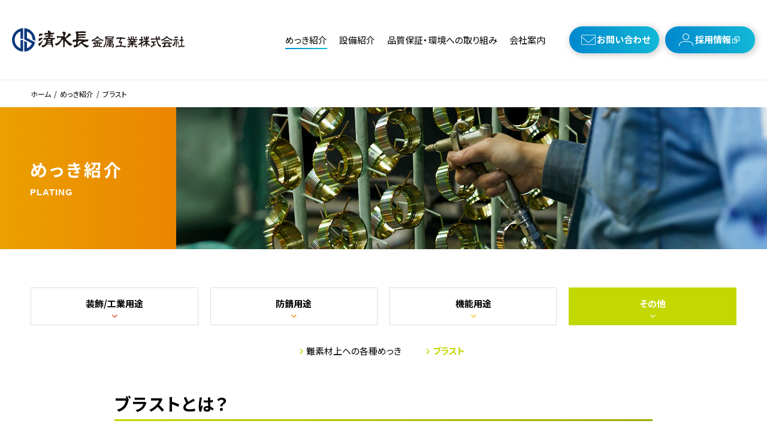

--- FILE ---
content_type: text/html; charset=UTF-8
request_url: https://www.shimizucho.com/plating/blast
body_size: 5793
content:
<!DOCTYPE html>
<html>

<head prefix="og: http://ogp.me/ns# fb: http://ogp.me/ns/fb#">
	<meta charset="utf-8">
	<meta http-equiv="X-UA-Compatible" content="IE=edge">
	<meta name="viewport" content="width=device-width,initial-scale=1.0,user-scalable=no">
	<!-- <meta name="viewport" content="width=1400" /> -->
		<title>ブラスト ｜ めっき紹介 ｜ 清水長金属工業株式会社</title>
<meta name='robots' content='max-image-preview:large' />
<meta name="description" content="ブラスト ｜ めっき紹介 ｜ 京都市南区。各種金属へのめっき（メッキ）・表面処理なら清水長金属工業へ。三価、鉛フリー等、テフロン複合から、電磁波、磁気特性、MEMS分野に特化した合金めっき（パーマロイ、Ni-Co）等の先端技術でニーズにお応えします。">
<meta property="og:description" content="ブラスト ｜ めっき紹介 ｜ 京都市南区。各種金属へのめっき（メッキ）・表面処理なら清水長金属工業へ。三価、鉛フリー等、テフロン複合から、電磁波、磁気特性、MEMS分野に特化した合金めっき（パーマロイ、Ni-Co）等の先端技術でニーズにお応えします。">
<meta property="og:type" content="article">
<meta name="twitter:title" content="ブラスト ｜ めっき紹介 ｜ 清水長金属工業株式会社">
<meta name="twitter:card" content="summary" />
<meta property="og:url" content="https://www.shimizucho.com/plating/blast">
<meta property="og:site_name" content="清水長金属工業株式会社">
<link rel='stylesheet' id='wp-block-library-css'  href='https://www.shimizucho.com/wp/wp-includes/css/dist/block-library/style.min.css?ver=5.8.12' type='text/css' media='all' />
<link rel="canonical" href="https://www.shimizucho.com/plating/blast" />
	<link rel="shortcut icon" type="image/x-icon" href="/images/common/favicon.ico">
	<link rel="apple-touch-icon" href="/images/common/favicon_w.png" />

	<link rel="preconnect" href="https://fonts.gstatic.com">
	<link href="https://fonts.googleapis.com/css2?family=Noto+Sans+JP:wght@400;500;700&display=swap" rel="stylesheet">
		<link rel="stylesheet" href="https://cdnjs.cloudflare.com/ajax/libs/lightbox2/2.11.3/css/lightbox.min.css">
			<link rel="stylesheet" href="https://www.shimizucho.com/wp/wp-content/themes/shimizucho/css/style.css?20260117182816" type="text/css" media="all">

	<!-- Google Tag Manager -->
    <script>(function(w,d,s,l,i){w[l]=w[l]||[];w[l].push({'gtm.start':
    new Date().getTime(),event:'gtm.js'});var f=d.getElementsByTagName(s)[0],
    j=d.createElement(s),dl=l!='dataLayer'?'&l='+l:'';j.async=true;j.src=
    'https://www.googletagmanager.com/gtm.js?id='+i+dl;f.parentNode.insertBefore(j,f);
    })(window,document,'script','dataLayer','GTM-NW29BH68');</script>
    <!-- End Google Tag Manager -->
	
	<!-- Global site tag (gtag.js) - Google Analytics -->
	<script async src="https://www.googletagmanager.com/gtag/js?id=G-357CCBHNSJ"></script>
	<script>
		window.dataLayer = window.dataLayer || [];

		function gtag() {
			dataLayer.push(arguments);
		}
		gtag('js', new Date());

		gtag('config', 'G-357CCBHNSJ');
	</script>
</head>

<body id="top" class="plating plating_blast plating_other lower_page">
    <!-- Google Tag Manager (noscript) -->
    <noscript><iframe src="https://www.googletagmanager.com/ns.html?id=GTM-NW29BH68"
    height="0" width="0" style="display:none;visibility:hidden"></iframe></noscript>
    <!-- End Google Tag Manager (noscript) -->
	
	<div class="wrapper">

		<header class="header fbx">
			<h1 class="logo"><a href="https://www.shimizucho.com/" class="opacity"><img src="https://www.shimizucho.com/wp/wp-content/themes/shimizucho/images/common/logo.svg" alt="清水長金属工業株式会社"></a></h1>
			<div class="gnav fbx">
				<ul class="gnav_mainLink fbx">
					<li class="gnav_mainLink_item"><a href="https://www.shimizucho.com/plating">めっき紹介</a></li>
					<li class="gnav_mainLink_item"><a href="https://www.shimizucho.com/equipment">設備紹介</a></li>
					<li class="gnav_mainLink_item"><a href="https://www.shimizucho.com/environment">品質保証・環境への取り組み</a></li>
					<li class="gnav_mainLink_item"><a href="https://www.shimizucho.com/company">会社案内</a></li>
					<!--<li class="gnav_mainLink_item"><a href="https://www.shimizucho.com/news/news/">お知らせ</a></li>-->
				</ul>
				<ul class="gnav_otherLink fbx">
					<li class="gnav_otherLink_item btn_base grad_base"><a class="gnav_otherLink_contact" href="https://www.shimizucho.com/contact">お問い合わせ</a></li>
					<li class="gnav_otherLink_item btn_base grad_base"><a class="gnav_otherLink_recruit" href="https://en-gage.net/shimizucho1923/" target="_blank">採用情報</a></li>
				</ul>
			</div>
			<div class="gnav_trigger grad_base">
				<div class="gnav_lineBox">
					<span></span>
					<span></span>
					<span></span>
				</div>
				<p class="en txt">MENU</p>
			</div>
		</header>
		<!--/.header-->
		<div class="gnav spNav">
			<ul class="gnav_mainLink">
				<li class="gnav_mainLink_item"><a href="https://www.shimizucho.com/">ホーム<i class="fas fa-chevron-right"></i></a></li>
				<li class="gnav_mainLink_item">
					<a href="javascript:void(0);" class="acdTrigger">めっき紹介</a>
					<ul class="acdInner">
						<li class="acdItem"><a href="https://www.shimizucho.com/plating"><i class="fas fa-chevron-right"></i>めっき紹介一覧</a></li>
						<li class="acdItem"><a href="https://www.shimizucho.com/plating/copper"><i class="fas fa-chevron-right"></i>装飾/工業用途</a></li>
						<li class="acdItem"><a href="https://www.shimizucho.com/plating/zinc6"><i class="fas fa-chevron-right"></i>防錆用途</a></li>
						<li class="acdItem"><a href="https://www.shimizucho.com/plating/lead"><i class="fas fa-chevron-right"></i>機能用途</a></li>
						<li class="acdItem"><a href="https://www.shimizucho.com/plating/difficult"><i class="fas fa-chevron-right"></i>その他</a></li>
					</ul>
				</li>
				<li class="gnav_mainLink_item"><a href="https://www.shimizucho.com/equipment">設備紹介<i class="fas fa-chevron-right"></i></a></li>
				<li class="gnav_mainLink_item"><a href="https://www.shimizucho.com/environment">品質保証・環境への取り組み<i class="fas fa-chevron-right"></i></a></li>
				<li class="gnav_mainLink_item">
					<a href="javascript:void(0);" class="acdTrigger">会社案内</a>
					<ul class="acdInner">
						<li class="acdItem"><a href="https://www.shimizucho.com/company"><i class="fas fa-chevron-right"></i>会社案内トップ</a></li>
						<li class="acdItem"><a href="https://www.shimizucho.com/company/organization"><i class="fas fa-chevron-right"></i>会社概要 ・組織図</a></li>
						<li class="acdItem"><a href="https://www.shimizucho.com/company/history"><i class="fas fa-chevron-right"></i>沿革</a></li>
						<li class="acdItem"><a href="https://www.shimizucho.com/company/access"><i class="fas fa-chevron-right"></i>アクセス</a></li>
						<li class="acdItem"><a href="https://www.shimizucho.com/company/anniversary_100th"><i class="fas fa-chevron-right"></i>100周年に向けて</a></li>
					</ul>
				</li>
				<!-- <li class="gnav_mainLink_item"><a href="https://www.shimizucho.com/news/news/">お知らせ<i class="fas fa-chevron-right"></i></a></li> -->
			</ul>
			<ul class="gnav_otherLink fbx">
				<li class="gnav_otherLink_item btn_base grad_base"><a href="https://www.shimizucho.com/contact" class="gnav_otherLink_contact">お問い合わせ</a></li>
				<li class="gnav_otherLink_item btn_base grad_base"><a href="https://en-gage.net/shimizucho1923/" target="_blank" class="gnav_otherLink_recruit">採用情報</a></li>
			</ul>
		</div>
<ul class="breadcrumb">
            <ul class="breadcrumb_inner fbx baseW">
                <li><a href="/">ホーム</a></li>
                <li><a href="/plating/">めっき紹介</a></li>
                <li>ブラスト</li>
            </ul>
        </ul>

        <main class="main">

            <div class="lower_MV">
                <div class="lower_MV_inner fbx">
                    <div class="ttl_box bg_grad_base3">
                        <h2 class="ttl">めっき紹介<span class="en">PLATING</span></h2>
                    </div>
                    <div class="img"><img src="/images/plating/mv_plating.jpg" alt="めっき紹介 PLATING"></div>
                </div>
            </div>
            <!-- /.lower_MV -->

            <div class="plating_inner">

                <ul class="platingTab fbx baseW">
                    <li class="platingTab_item plating_decoration"><a href="/wp/plating/copper/"><span>装飾/<br class="sp_only">工業用途<i class="fas fa-chevron-down"></i></span></a></li>
                    <li class="platingTab_item plating_rustPrevention"><a href="/wp/plating/zinc6/"><span>防錆用途<i class="fas fa-chevron-down"></i></span></a></li>
                    <li class="platingTab_item plating_functionalUse"><a href="/wp/plating/lead/"><span>機能用途<i class="fas fa-chevron-down"></i></span></a></li>
                    <li class="platingTab_item plating_other active"><a href="/wp/plating/difficult/"><span>その他<i class="fas fa-chevron-down"></i></span></a></li>
                </ul>
                <!-- /.platingTab -->

                <ul class="plating_local_nav fbx">
                    <li class="plating_local_nav_item"><a href="/wp/plating/difficult/"><i class="fas fa-chevron-right"></i>難素材上への各種めっき</a></li>
                    <li class="plating_local_nav_item active"><a href="/wp/plating/blast/"><i class="fas fa-chevron-right"></i>ブラスト</a></li>
                </ul>
                <!-- /.plating_local_nav -->

                <div class="inner_baseW">

                    <div class="tableSec">
                        <h2 class="ttl06">ブラストとは？</h2>
                        <p>金属の表面にめっき等表面処理を施す場合、その処理に最も適した表面状態にするため様々な前処理方法がありますが、その中の機械的前処理法の一つにブラスト法があります。</p>
                        <p>ブラスト法とは、適当な大きさの粒状の研掃材を金属表面に叩きつけて、表面のスケール(酸化皮膜)や強固な錆などを機械的に除去、あるいは素地調整をする方法で、吹き付け加工法とも言われ、めっき前処理工程にて化学的または手動機械的に除去が困難な場合をはじめ多方面で広く利用されています。</p>
                        <p>また、これらめっきの前処理として金属表面調整を行う目的のほか、故意に表面を梨地・艶消しにする事で防眩性・光反射防止性などの機能特性を付与するケースも多くあり、主にデザイン的装飾分野で多く用いられています。</p>
                    </div>
                    <!-- /.tableSec -->

                    <div class="tableSec">
                        <h2 class="ttl06">当社が保有するブラスト装置とその特性等をご紹介します。</h2>
                        <p>当社が保有するブラスト装置とその特性等をご紹介します。</p>
                        <h3 class="ttl05">液体ホーニング</h3>
                        <div class="plating_tableFormat">
                            <table>
                                <tr>
                                    <th>研掃材</th>
                                    <th>ガラスビーズ (ソーダ石灰：SiO<sub>2</sub>)</th>
                                    <td rowspan="4"><img src="/images/plating/blast_01.jpg" alt=""></td>
                                </tr>
                                <tr>
                                    <th rowspan="3">特徴</th>
                                    <td rowspan="3">
                                        <ul>
                                            <li>ガラスビーズを混合した液体を圧縮空気圧を利用してノズルから噴射する湿式ショットブラスト法です。</li>
                                            <li>ガラスビーズの形状は球状で、粒径は150～250μmであるため凹凸がきめ細かく、梨地でありながら光沢味のあるソフトな仕上がりとなります。</li>
                                        </ul>
                                    </td>
                                </tr>
                                <tr></tr>
                                <tr></tr>
                            </table>
                        </div>
                        <h3 class="ttl05">乾式ホーニング</h3>
                        <div class="plating_tableFormat">
                            <table>
                                <tr>
                                    <th>研掃材</th>
                                    <th>金剛砂エメリー(酸化アルミナ：Al<sub>2</sub>O<sub>3</sub>)</th>
                                    <td rowspan="4"><img src="/images/plating/blast_02.jpg" alt=""></td>
                                </tr>
                                <tr>
                                    <th rowspan="3">特徴</th>
                                    <td rowspan="3">
                                        <ul>
                                            <li>金剛砂エメリーを圧縮空気圧を利用してノズルから噴射する乾式ショットブラスト法です。</li>
                                            <li>金剛砂エメリーの形状は球状で、粒径はJISで定めるG120であるため凹凸がきめ細かく、梨地でありながら光沢味のあるソフトな仕上がりとなります。</li>
                                        </ul>
                                    </td>
                                </tr>
                                <tr></tr>
                                <tr></tr>
                            </table>
                        </div>
                        <h3 class="ttl05">回転ブラスター</h3>
                        <div class="plating_tableFormat">
                            <table>
                                <tr>
                                    <th>研掃材</th>
                                    <th>スチールグリット (高炭素鋳鋼)</th>
                                    <td rowspan="4"><img src="/images/plating/blast_03.jpg" alt=""></td>
                                </tr>
                                <tr>
                                    <th rowspan="3">特徴</th>
                                    <td rowspan="3">
                                        <ul>
                                            <li>ドラム内に製品を投入し製品を攪拌しながらブラスト加工を行う方式。効率よく均一な仕上がりが可能となる乾式グリットブラスト法です。</li>
                                            <li>凹凸の多い複雑形状品や表面積の多い製品への大量処理に適しています。</li>
                                            <li>スチールグリットの形状は三角錐状であるため、研削力があり、マットな仕上がりとなる事で梨地仕上げに適しています。</li>
                                        </ul>
                                    </td>
                                </tr>
                                <tr></tr>
                                <tr></tr>
                            </table>
                        </div>
                        <h3 class="ttl05">ターンブラスター</h3>
                        <div class="plating_tableFormat">
                            <table>
                                <tr>
                                    <th>研掃材</th>
                                    <th>スチールグリット (高炭素鋳鋼)</th>
                                    <td rowspan="4"><img src="/images/plating/blast_04.jpg" alt=""></td>
                                </tr>
                                <tr>
                                    <th rowspan="3">特徴</th>
                                    <td rowspan="3">
                                        <ul>
                                            <li>製品を載せたテーブルが公転し、遠心力を利用しながらブラスト加工を行う方式。効率よく均一な仕上がりが可能となる乾式グリットブラスト法です。</li>
                                            <li>凹凸の多い複雑形状品や表面積の多い製品への大量処理に適しています。</li>
                                            <li>スチールグリットの形状は三角錐状であるため、研削力があり、マットな仕上がりとなる事で梨地仕上げに適しています。</li>
                                        </ul>
                                    </td>
                                </tr>
                                <tr></tr>
                                <tr></tr>
                            </table>
                        </div>
                    </div>


                </div>

            </div>
            <!-- /.plating_inner -->

        </main>
        <!--/.main-->
		<footer class="footer">
			<div class="footer_inner baseW">
				<div class="contact">
					<h2 class="ttl01">
						<span class="en"><span class="line">CONTACT</span></span>
						お問い合わせ
					</h2>
					<div class="contact_inner fbx">
						<p class="tel"><span class="num en"><a href="tel:075-681-7331">075-681-7331</a></span>受付時間：9:00〜18:00（土日祝を除く）</p>
						<p class="contact_link">
							<a href="https://www.shimizucho.com/contact" class="btn_base">お問い合わせフォーム<i class="fas fa-chevron-circle-right"></i></a>
						</p>
					</div>
				</div>
				<ul class="footer_link fbx">
					<li class="footer_link_item opacity"><a href="https://www.shimizucho.com/plating">めっき紹介</a></li>
					<li class="footer_link_item opacity"><a href="https://www.shimizucho.com/equipment">設備紹介</a></li>
					<li class="footer_link_item opacity"><a href="https://www.shimizucho.com/environment">品質保証・環境への取り組み</a></li>
					<li class="footer_link_item opacity"><a href="https://www.shimizucho.com/company">会社案内</a></li>
					<li class="footer_link_item opacity"><a href="https://www.shimizucho.com/news">お知らせ</a></li>
					<li class="footer_link_item opacity f_recruit"><a href="https://en-gage.net/shimizucho1923/" target="_blank">採用情報</a></li>
					<li class="footer_link_item opacity"><a href="https://www.shimizucho.com/contact">お問い合わせ</a></li>
				</ul>
				<div class="footer_bt_block fbx">
					<div class="footer_r_box">
						<div class="footer_logo"><img src="https://www.shimizucho.com/wp/wp-content/themes/shimizucho/images/common/logo.svg" alt="清水長金属工業株式会社"></div>
						<ul class="footer_other_link fbx">
							<li class="footer_other_link_item opacity"><a href="https://www.shimizucho.com/sitemap">サイトマップ</a></li>
							<li class="footer_other_link_item opacity"><a href="https://www.shimizucho.com/privacy">プライバシーポリシー</a></li>
						</ul>
						<p class="footer_address">〒601-8446 京都市南区西九条高畠町31番地</p>
						<ul class="footer_banner-list">
							<li class=""><img src="https://www.shimizucho.com/wp/wp-content/themes/shimizucho/images/common/logo_keizokuryoku.svg" alt="事業継続力強化計画" width="72" height="81"></li>
							<li class=""><img src="https://www.shimizucho.com/wp/wp-content/themes/shimizucho/images/common/logo_oscar.svg" alt="オスカー認定制度 | 京都高度技術研究所 アステム（ASTEM）" width="53" height="90"></li>
							<li class=""><img src="https://www.shimizucho.com/wp/wp-content/themes/shimizucho/images/common/logo_eco_action21.jpg" alt="エコアクション21" width="84" height="86"></li>
						</ul>
						<p class="copy">&copy;Shimizucho Metal Plating Industry Co.,Ltd. All Rights Reserved.</p>
					</div>
					
					<div class="footer_l_box">
						<a href="#top" class="btn_base grad_base goTop js-scroll"><i class="fas fa-chevron-up"></i></a>
					</div>
				</div>
			</div>
		</footer>
		<!--/.footer-->
	</div>
	<!--/.wrapper-->
	<script src="https://code.jquery.com/jquery-3.5.1.min.js"></script>
	<script>
		window.jQuery || document.write('<script src="https://www.shimizucho.com/wp/wp-content/themes/shimizucho/js/jquery-3.5.1.min.js"><\/script>');
	</script>
	<script src="https://code.jquery.com/jquery-migrate-1.4.1.min.js"></script>
	<script type="text/javascript" src="https://www.shimizucho.com/wp/wp-content/themes/shimizucho/js/lib.js"></script>
	<!--ライブラリ読み込みここから-->
	<script src="//cdnjs.cloudflare.com/ajax/libs/jquery-cookie/1.4.1/jquery.cookie.min.js"></script>
	<script src="https://kit.fontawesome.com/635d9c4790.js" crossorigin="anonymous"></script>
		<script src="https://cdnjs.cloudflare.com/ajax/libs/lightbox2/2.11.3/js/lightbox.min.js"></script>
	    	<script src="https://cdnjs.cloudflare.com/ajax/libs/jquery.matchHeight/0.7.2/jquery.matchHeight-min.js"></script>
	<script src="https://www.shimizucho.com/wp/wp-content/themes/shimizucho/js/ofi.min.js"></script>
	<!--ライブラリ読み込みここまで-->
	<script type="text/javascript" src="https://www.shimizucho.com/wp/wp-content/themes/shimizucho/js/script.js"></script>
	<!--実行ファイル読み込みここから-->
	<script type="text/javascript" src="https://www.shimizucho.com/wp/wp-content/themes/shimizucho/js/common.js"></script>
			<!--実行ファイル読み込みここまで-->
	<script type='text/javascript' src='https://www.shimizucho.com/wp/wp-includes/js/wp-embed.min.js?ver=5.8.12' id='wp-embed-js'></script>
</body>

</html>

--- FILE ---
content_type: text/css
request_url: https://www.shimizucho.com/wp/wp-content/themes/shimizucho/css/style.css?20260117182816
body_size: 26520
content:
@charset "utf-8";
/* 
html5doctor.com Reset Stylesheet
v1.6.1
Last Updated: 2010-09-17
Author: Richard Clark - http://richclarkdesign.com 
Twitter: @rich_clark
*/

html, body, div, span, object, iframe,
h1, h2, h3, h4, h5, h6, p, blockquote, pre,
abbr, address, cite, code,
del, dfn, em, img, ins, kbd, q, samp,
small, strong, sub, sup, var,
b, i,
dl, dt, dd, ol, ul, li,
fieldset, form, label, legend,
table, caption, tbody, tfoot, thead, tr, th, td,
article, aside, canvas, details, figcaption, figure, 
footer, header, hgroup, menu, nav, section, summary,
time, mark, audio, video {
    margin:0;
    padding:0;
    border:0;
    outline:0;
    font-size:100%;
	font-weight:400;
    vertical-align:baseline;
    background:transparent;
}

body {
    line-height:1;
}

article,aside,details,figcaption,figure,
footer,header,hgroup,menu,nav,section { 
	display:block;
}

nav ul {
    list-style:none;
}

blockquote, q {
    quotes:none;
}

blockquote:before, blockquote:after,
q:before, q:after {
    content:'';
    content:none;
}

a {
    margin:0;
    padding:0;
    font-size:100%;
    vertical-align:baseline;
    background:transparent;
}

/* change colours to suit your needs */
ins {
    background-color:#ff9;
    color:#000;
    text-decoration:none;
}

/* change colours to suit your needs */
mark {
    background-color:#ff9;
    color:#000; 
    font-style:italic;
    font-weight:bold;
}

del {
    text-decoration: line-through;
}

abbr[title], dfn[title] {
    border-bottom:1px dotted;
    cursor:help;
}

table {
    border-collapse:collapse;
    border-spacing:0;
}

/* change border colour to suit your needs */
hr {
    display:block;
    height:1px;
    border:0;   
    border-top:1px solid #cccccc;
    margin:1em 0;
    padding:0;
}

input, select {
    vertical-align:middle;
}

li {list-style: none;}
picture {display: block;}
*,
*::before,
*::after {box-sizing: border-box; word-wrap: break-word;}
img {vertical-align: top;}
main, article, section {display: block;}
input[type="text"],
input[type="tel"],
input[type="submit"],
button,
textarea{-webkit-appearance: none; -moz-appearance: none; appearance: none; outline: none; background: transparent; border-radius: 0; border: none;}

/* ----------------------------------------

- FORMAT

---------------------------------------- */
html {font-size: 62.5%; background: #fff; width: 100%; height: 100%;}
body {color: #000; font-size: 1.5rem; font-family: 'Noto Sans JP', sans-serif; font-style: normal; font-feature-settings: "palt"; -webkit-text-size-adjust: 100%; text-size-adjust: 100%; -webkit-font-smoothing: antialiased; -moz-osx-font-smoothing: grayscale; font-smoothing: antialiased; text-rendering: auto;  width: 100%; height: 100%;}
a {text-decoration: none; outline: none; color: #000; transition: .2s;}
a img {box-shadow: #000 0 0 0;}
img {-webkit-backface-visibility: hidden; backface-visibility: hidden; max-width: 100%; height: auto;}
@media screen and (min-width: 840px){
    a[href^="tel:"] {
        pointer-events: none;
        color: #fff;
    }
}
@media screen and (max-width: 839px){
    a[href^="tel:"] {
        color: #fff;
    }
}

/* .wrapper
---------------------------------------- */
.wrapper {
    width: 100%; height: 100%; position: relative; /*max-width: 1200px;*/}

/* .header
---------------------------------------- */
.header {
    padding: 44px 20px;
    /* height: 130px; */
    width: 100%;
    margin: 0 auto;
    align-items: center;
    justify-content: space-between;
    position: relative;
    z-index: 100;
    background: #fff;
}
.header .logo{
    max-width: 288px;
    width: 100%;
}
@media screen and (max-width: 1200px){
    .header .logo{
        max-width: 248px;
        width: 100%;
    }
}
.header .gnav{ align-items: center;}
.header .gnav_mainLink{ margin-right: 30px;}
@media screen and (max-width: 1200px){
    .header .gnav_mainLink{ margin-right: calc( 100vw / 1200 * 15 );}
}
.header .gnav_mainLink_item a{
    padding: 10px;
    position: relative;
    overflow: hidden;
    font-size: 1.5rem;
}
.header .gnav_mainLink_item a::after{
    position: absolute;
    left: 50%;
    bottom: 5px;
    transform: translateX(-50%);
    transition: .2s ease-in-out;
    content: "";
    width: 0;
    height: 2px;
    background-image: linear-gradient(to right, #0088ce 0%, #12b8d6 90%, #12b8d6 100%);
}
.header .gnav_mainLink_item.active a::after,
.header .gnav_mainLink_item a:hover::after{ width: calc( 100% - 20px );}
@media screen and (max-width: 1160px){
    .header .gnav_mainLink_item a{
        padding: 10px 10px;
        font-size: 1.3rem;
    }
}
.header .gnav_otherLink_item{
    width: 150px;
    margin-right: 10px;
}
.header .gnav_otherLink_item:last-child{ margin-right: 0;}
.header .gnav_otherLink_item a{
    padding: 5% 0 6%;
    display: flex;
    align-items: center;
    justify-content: center;
    color: #fff;
    font-weight: bold;
    width: 100%;
    height: 45px;
}
.header .gnav_otherLink_item .gnav_otherLink_contact{
    background: url(../images/common/icon_mail.png) no-repeat left 16% center / 24px;
    padding-left: 30px;
}
.header .gnav_otherLink_item .gnav_otherLink_recruit{
    background: url(../images/common/icon_people.png) no-repeat left 18% center / 24px , url(../images/common/icon_blank.png) no-repeat right 19% center / 12px;
    padding-left: 30px;
    padding-right: 20px;
}
.header .gnav_trigger{
    opacity: 0;
    pointer-events: none;
    width: calc( 100vw / 1100 * 70 );
    height: calc( 100vw / 1100 * 70 );
    position: absolute;
    right: 0;
    top: 0;
}
.header .gnav_trigger .txt{
    position: absolute;
    left: 50%;
    bottom: calc( 100vw / 1100 * 10 );
    transform: translateX(-50%);
    font-weight: bold;
    text-align: center;
    color: #fff;
}
.header .gnav_trigger .gnav_lineBox{
    position: absolute;
    left: 50%;
    top: 40%;
    transform: translate(-50%,-50%);
    width: calc( 100vw / 1100 * 40 );
    height: calc( 100vw / 1100 * 15 );
}
.header .gnav_trigger .gnav_lineBox span{
    width: 100%;
    height: 1px;
    display: block;
    background: #fff;
    position: absolute;
    transition: .2s ease-in-out;
}
.header .gnav_trigger .gnav_lineBox span:nth-of-type(1){ top: 0;}
.header .gnav_trigger .gnav_lineBox span:nth-of-type(2){ top: 50%; transform: translateY(-50%);}
.header .gnav_trigger .gnav_lineBox span:nth-of-type(3){ bottom: 0;}
.navOpen .header .gnav_trigger .gnav_lineBox span:nth-of-type(1){ top: 30%; transform: translateY(-50%) rotate(45deg);}
.navOpen .header .gnav_trigger .gnav_lineBox span:nth-of-type(2){ opacity: 0;}
.navOpen .header .gnav_trigger .gnav_lineBox span:nth-of-type(3){ top: 30%; transform: translateY(-50%) rotate(-45deg); }
.gnav.spNav{
    width: 100%;
    height: 100%;
    z-index: 10;
    transition: .2s ease-in-out;
    opacity: 0;
    pointer-events: none;
    position: absolute;
    top: 0;
    background-color: rgba(255, 255, 255, 0.95);
    padding: calc( 100vw / 1100 * 70 ) 0;
    overflow-y: scroll;
}
.navOpen{ overflow: hidden;}
.navOpen .gnav.spNav{
    opacity: 1;
    pointer-events: all;
}
.gnav.spNav .gnav_mainLink{
    max-width: 500px;
    width: 100%;
    margin: 0 auto;
    padding: 20px;
}
.gnav.spNav .gnav_mainLink_item{
    border-bottom: 1px solid #0088ce;
}
.gnav.spNav .gnav_mainLink_item > a{
    font-weight: bold;
    font-size: 2.7rem;
    position: relative;
    display: block;
    align-items: center;
    padding: 20px 0;
}
.gnav.spNav .gnav_mainLink_item > a .fas{
    position: absolute;
    right: 10px;
    top: 50%;
    transform: translateY(-50%);
    font-size: 1.5rem;
    color: #0088ce;
}
.gnav.spNav .gnav_mainLink_item .acdTrigger::before,
.gnav.spNav .gnav_mainLink_item .acdTrigger::after{
    content: "";
    position: absolute;
    right: 10px;
    top: 50%;
    transform: translateY(-50%);
    width: 20px;
    height: 3px;
    background-color: #0088ce;
    transition: .2s ease-in-out;
}
.gnav.spNav .gnav_mainLink_item .acdTrigger::after{ transform: translateY(-50%) rotate(90deg);}
.gnav.spNav .gnav_mainLink_item .acdTrigger.acdOp::after{ transform: translateY(-50%) rotate(0deg);}
.gnav.spNav .gnav_mainLink_item .acdInner{
    margin: 0 0 20px 30px;
    display: none;
}
.gnav.spNav .gnav_mainLink_item .acdInner a{
    display: block;
    font-size: 2.7rem;
    position: relative;
    padding: 15px 20px;
    color: #0088ce;
}
.gnav.spNav .gnav_mainLink_item .acdInner a .fas{
    font-size: 1.5rem;
    color: #0088ce;
    position: absolute;
    left: 0;
    top: 50%;
    transform: translateY(-50%);
}
.gnav.spNav .gnav_otherLink{
    justify-content: space-between;
    align-items: center;
    max-width: 500px;
    margin: 0 auto;
    padding: 0 20px;
}
.gnav.spNav .gnav_otherLink .gnav_otherLink_item{ width:calc((100% / 2) * 1 - 10px);}
.gnav.spNav .gnav_otherLink .gnav_otherLink_item a{
    padding-top: 10px;
    padding-bottom: 10px;
    color: #fff;
    font-weight: bold;
}
.gnav.spNav .gnav_otherLink_item .gnav_otherLink_contact{
    background: url(../images/common/icon_mail.png) no-repeat left center / 24px;
    padding-left: 30px;
}
.gnav.spNav .gnav_otherLink_item .gnav_otherLink_recruit{
    background: url(../images/common/icon_people.png) no-repeat left center / 24px , url(../images/common/icon_blank.png) no-repeat right center / 13px;
    padding-left: 30px;
    padding-right: 20px;
}

@media screen and (max-width:1100px){
    .header{ padding: calc( 100vw / 1100 * 35 ) 20px;}
    .header .logo{
        position: absolute;
        left: 20px;
    }
    .header .gnav_trigger{
        pointer-events: all;
        opacity: 1;
    }
    .header .gnav{
        transition: .2s ease-in-out;
        opacity: 0;
        pointer-events: none;
        position: absolute;
    }
    .header .gnav_trigger .txt{ font-size: calc( 100vw / 1100 * 14 );}
    .gnav.spNav .gnav_mainLink_item > a,
    .gnav.spNav .gnav_mainLink_item .acdInner a{
        font-size: calc( 100vw / 1100 * 27 );
    }
}
@media screen and (max-width:767px){
    .header{ padding: calc( 100vw / 767 * 45 ) 20px;}
    .header .gnav_trigger{
        width: calc( 100vw / 767 * 90 );
        height: calc( 100vw / 767 * 90 );
    }
    .header .gnav_trigger .txt{ font-size: calc( 100vw / 767 * 14 );}
    .header .gnav_trigger .gnav_lineBox{
        position: absolute;
        left: 50%;
        top: 40%;
        transform: translate(-50%,-50%);
        width: calc( 100vw / 767 * 50 );
        height: calc( 100vw / 767 * 25 );
    }
    .gnav.spNav .gnav_otherLink .gnav_otherLink_item a{
        padding-top: 15px;
        padding-bottom: 15px;
    }
    .header .logo{
        max-width: calc( 100vw / 767 * 370 );
        width: 100%;
        left: 10px;
    }
    .gnav.spNav .gnav_mainLink_item > a,
    .gnav.spNav .gnav_mainLink_item .acdInner a{
        font-size: calc( 100vw / 767 * 27 );
    }
    .gnav.spNav{
        padding: calc( 100vw / 767 * 90 ) 0;
    }
	
.index .intro_txtBox.alt {
    width: 100% !important;
    margin-left: auto;
    margin-right: auto;
    text-align: center;
    padding-left: 20px !important;
    padding-right: 20px !important;
    margin-top: 30px !important;
}

}
@media screen and (max-width: 374px){
    .gnav.spNav .gnav_otherLink .gnav_otherLink_item a{ font-size: 1.3rem;}
}

/* .main
---------------------------------------- */
.main {}
@media screen and (max-width:768px){
    .main {}
}

/* .footer
---------------------------------------- */
.footer {
    margin-top: 100px;
    position: relative;
}
.footer::after{
    content: "";
    position: absolute;
    left: 50%;
    bottom: 0;
    transform: translateX(-50%);
    width: 100%;
    height: 75%;
    background-image: linear-gradient(to right, #d9edf8 0%, #dcf4f9 90%, #dcf4f9 100%);
    z-index: -1;
}
.footer_inner{ position: relative;}
.footer .contact{
    margin-bottom: 50px;
    padding: 40px 20px;
    background-image: linear-gradient(to right, #0088ce 0%, #12b8d6 90%, #12b8d6 100%);
    box-shadow: 5px 5px 10px 2px rgb(0 0 0 / 10%);
}
.footer .contact .ttl01{ color: #fff;}
.footer .contact .line::after{ background: #fff;}
.footer .contact .contact_inner{
    justify-content: center;
    align-items: center;
}
.footer .contact .tel{
    text-align: center;
    color: #fff;
    font-size: 1.2rem;
    margin-right: 30px;
}
.footer .contact .num{
    margin-bottom: 5px;
    font-size: 4rem;
    font-weight: bold;
    color: #fff;
    display: block;
}
.footer .contact .contact_link a{
    background: #fff;
    width: 240px;
    height: 55px;
    padding: 18px 20px;
    font-weight: bold;
    color: #0088ce;
    letter-spacing: 1px;
    position: relative;
}
.footer .contact .contact_link .fas{
    font-size: 1.0rem;
    position: absolute;
    right: 15px;
    top: 50%;
    transform: translateY(-50%);
}
.footer .footer_link{
    justify-content: center;
    align-items: center;
    margin-bottom: 40px;
}
.footer .footer_link_item{ margin: 0 15px;}
.footer .footer_link_item:hover{ opacity: .6;}
.footer .footer_link_item.f_recruit{
    background: url(../images/common/icon_blank_blue.png) no-repeat bottom right / 12px;
    padding-right: 18px;
}
.footer .footer_logo{
    max-width: 288px;
    width: 100%;
    margin: 0 auto 20px;
}
.footer .footer_other_link{
    justify-content: center;
    align-items: center;
    position: relative;
    margin-bottom: 15px;
}
.footer .footer_other_link_item{
    position: relative;
    margin-right: 20px;
}
.footer .footer_other_link_item:hover{ opacity: .6;}
.footer .footer_other_link_item:last-child{ margin-right: 0;}
.footer .footer_other_link_item a{ color: #333;}
.footer .footer_other_link_item:last-child::after{ display: none;}
.footer .footer_other_link_item::after{
    content: "";
    width: 1px;
    height: 100%;
    background: #333;
    position: absolute;
    right: -10px;
    top: 0;
}
.footer .footer_address{
    text-align: center;
    margin-bottom: 35px;
}
.footer .copy{
    font-size: 1.0rem;
    text-align: center;
}
.footer .footer_bt_block{
    flex-wrap: wrap;
    padding-bottom: 20px;
}
.footer_banner-list {
	display: flex;
	justify-content: center;
	align-items: center;
	margin-bottom: 25px;
}
.footer_banner-list li {
	margin: 0 5px;
}
.footer_banner-list li:nth-child(1) {
	margin-right: 15px;
}
.footer .footer_bt_block .footer_r_box{ width: 100%;}
.footer .footer_bt_block .footer_l_box{
    position: absolute;
    right: 0;
    width: 100px;
    bottom: 0;
    text-align: center;
}
.footer .footer_bt_block .goTop{
    width: 55px;
    height: 55px;
    color: #fff;
    margin-bottom: 30px;
}

@media screen and (max-width: 900px){
    .footer .footer_link{
        flex-wrap: wrap;
        justify-content: center;
        align-items: center;
        margin-bottom: 40px;
    }
    .footer .footer_link_item{
        margin: 0 7px;
    }
}
@media screen and (max-width:767px){
    .footer {
        margin-top: calc( 100vw / 767 * 100 );
        position: relative;
    }
    .footer .contact{
        padding: 20px;
        margin-bottom: 40px;
    }
    .footer .contact .ttl01{
        margin-bottom: 20px;
        font-size: 1.7rem;
    }
    .footer .contact .ttl01 .line{
        margin-bottom: 10px;
        font-size: 1.1rem;
    }
    .footer_inner > .baseW{ padding-left: 0; padding-right: 0;}
    .footer .contact .tel{
        margin-right: 0;
        margin-bottom: 15px;
    }
    .footer .contact .num{ font-size: 2.8rem;}
    .footer .contact .contact_link{ width: 100%;}
    .footer .contact .contact_link .fas{
        font-size: 1.2rem;
        top: auto;
        right: -5px;
        top: 1px;
        transform: none;
        position: relative;
    }
    .footer .contact .contact_link a{
        width: 100%;
        padding: 13px 20px;
    }
    .footer .footer_link_item{
        font-size: 1.2rem;
        margin: 0 10px 15px;
    }
    .footer .footer_link_item.f_recruit {
        background: url(../images/common/icon_blank_blue.png) no-repeat bottom right / 10px;
        padding-right: 13px;
    }
    .footer .footer_bt_block{
        flex-wrap: nowrap;
        padding-bottom: 20px;
        justify-content: space-between;
    }
    .footer .footer_logo{
        max-width: 190px;
        margin: 0 0 15px;
    }
    .footer .footer_bt_block .footer_r_box{
        /* width: 70%; */
        width: 100%;
        display: flex;
        flex-wrap: wrap;
        justify-content: center;
    }
    .footer .footer_other_link_item{ font-size: 1.1rem;}
    .footer .footer_link{
        justify-content: center;
        align-items: center;
        margin-bottom: 40px;
    }
    .footer .footer_other_link{ justify-content: start;}
    .footer .footer_address{
        font-size: 1.1rem;
        text-align: left;
        margin-bottom: 20px;
    }
    .footer .copy{
        text-align: left;
        line-height: 1.5;
    }
    .footer .footer_bt_block .goTop {
        width: 40px;
        height: 40px;
        margin-bottom: 30px;
    }
    .footer .footer_bt_block .footer_l_box {
        position: absolute;
        right: 10px;
        width: 60px;
        bottom: 20px;
        text-align: center;
    }
}

/* ----------------------------------------

- MODULE

---------------------------------------- */

/* .ttl01
---------------------------------------- */
.ttl01 {
    font-size: 2.9rem;
    font-weight: bold;
    text-align: center;
    margin-bottom: 40px;
    letter-spacing: .1em;
}
.ttl01 > span{
    display: flex;
    justify-content: center;
    letter-spacing: .03em;
}
.ttl01 .line{
    font-size: 1.7rem;
    font-weight: bold;
    display: block;
    margin-bottom: 20px;
    padding-bottom: 10px;
    position: relative;
}
.ttl01 .line::after{
    content: "";
    position: absolute;
    left: 50%;
    bottom: 0;
    transform: translateX(-50%);
    display: inline-block;
    width: 100%;
    height: 2px;
    background: #000;
    box-shadow: 0 0 8px 1px rgb(0 0 0 / 15%);
}
@media screen and (max-width: 767px){
    .ttl01 {
        font-size: 2.5rem;
        font-weight: bold;
        text-align: center;
        margin-bottom: 30px;
    }
    .ttl01 > span{
        display: flex;
        justify-content: center;
    }
    .ttl01 .line{
        font-size: 1.7rem;
        font-weight: bold;
        display: block;
        margin-bottom: 20px;
        padding-bottom: 10px;
        position: relative;
    }
    .ttl01 .line::after{
        content: "";
        position: absolute;
        left: 50%;
        bottom: 0;
        transform: translateX(-50%);
        display: inline-block;
        width: 100%;
        height: 2px;
        background: #000;
        box-shadow: 0 0 8px 1px rgb(0 0 0 / 15%);
    }
}
/* .ttl02
---------------------------------------- */
.ttl02{
    font-size: 2.9rem;
    text-align: center;
    font-weight: bold;
    margin-bottom: 50px;
    letter-spacing: .1em;
}
.ttl02 > span{
    margin-top: 15px;
    font-weight: bold;
    font-size: 1.7rem;
    letter-spacing: .03em;
    display: flex;
    justify-content: center;
}
@media screen and (max-width: 767px){
    .ttl02{
        font-size: 2.5rem;
        text-align: center;
        font-weight: bold;
        margin-bottom: 30px;
    }
    .ttl02 > span{
        margin-top: 15px;
        line-height: 1.3;
    }
}
/* .ttl03
---------------------------------------- */
.ttl03{
    font-size: 2.0rem;
    text-align: left;
    font-weight: bold;
    margin-bottom: 10px;
    position: relative;
}
.ttl03::before{
    content: "";
    position: absolute;
    left: -15px;
    top: 0;
    width: 2px;
    height: 100%;
    background-image: linear-gradient(to top, #0088ce 0%, #12b8d6 50%, #0088ce 100%);
}
.ttl03 > span{
    margin-top: 10px;
    font-weight: bold;
    font-size: 1.5rem;
    display: flex;
    justify-content: flex-start;
}
/* .ttl04
---------------------------------------- */
.ttl04{
    font-size: 2.9rem;
    text-align: center;
    font-weight: bold;
    margin-bottom: 10px;
    position: relative;
    letter-spacing: 5px;
}
.ttl04 > span{
    margin-bottom: 5px;
    font-weight: bold;
    font-size: 1.7rem;
    display: block;
    letter-spacing: 1px;
}
/* .ttl05
---------------------------------------- */
.ttl05{
    font-size: 2.3rem;
    font-weight: bold;
    margin-bottom: 25px;
    position: relative;
}
/* .ttl06
---------------------------------------- */
.ttl06{
    font-size: 2.9rem;
    font-weight: bold;
    margin-bottom: 45px;
    position: relative;
    letter-spacing: 2px;
}
.ttl06::after{
    content: "";
    width: 100%;
    height: 3px;
    position: absolute;
    bottom: -15px;
    left: 0;
    background-image: linear-gradient(to top, #0088ce 0%, #07b7d5 50%, #0088ce 100%);
}

@media screen and (max-width: 767px){
    .ttl06{
        font-size: 2.3rem;
        margin-bottom: 35px;
        line-height: 1.35;
    }
}
/* .ttl07
---------------------------------------- */
.ttl07{
    font-size: 2.1rem;
    margin-bottom: 45px;
    letter-spacing: 2px;
    text-align: center;
}
.ttl07 span{
    font-weight: bold;
    position: relative;
}
.ttl07 span::after{
    content: "";
    width: 100%;
    height: 3px;
    position: absolute;
    bottom: -5px;
    left: 50%;
    transform: translateX(-50%);
    background-image: linear-gradient(to top, #0088ce 0%, #07b7d5 50%, #0088ce 100%);
}

@media screen and (max-width: 767px){
    .ttl07{ line-height: 1.4;}
    .ttl07 span{ display: block;}
}


/* UTILITY
---------------------------------------- */
.baseW{
    max-width: 1300px;
    margin-left: auto;
    margin-right: auto;
}
.inner_baseW{
    max-width: 1000px;
    margin-left: auto;
    margin-right: auto;
}
.en {
    font-family:  Helvetica, Arial, sans-serif;
}
.fbx{ display: flex;}
.pc_only{ display: inline-block !important;}
.sp_only{ display: none !important;}
.ofi {
    object-fit: cover;
    font-family: 'object-fit: cover;'
}
.bold{ font-weight: bold !important;}
.opacity{ transition: .2s ease-in-out;}
.opacity:hover{ opacity: .85;}
.al_c{ text-align: center !important;}
.al_r{ text-align: right !important;}
.al_l{ text-align: left !important;}
@media screen and (max-width: 1300px){
    .baseW,.inner_baseW{
        padding-left: 4%;
        padding-right: 4%;
    }
}
@media screen and (max-width: 767px){
    .fbx{ flex-wrap: wrap;}
    .pc_only{ display: none !important;}
    .sp_only{ display: inline-block !important;}
}

/* color set
---------------------------------------- */
.grad_base { background-image: linear-gradient(to right, #0088ce 0%, #12b8d6 50%, #0088ce 100%) !important;}
.grad_base{
    transition: .5s ease-in-out !important;
    background-size: 200% auto !important;
}
.grad_base:hover{ background-position: right center !important;}

.grad_green{ background-image: linear-gradient(to right, #64b843 0%, #18ae79 50%, #64b843 100%) !important;}
.grad_green {
    transition: .5s ease-in-out;
    background-size: 200% auto;
}
.grad_green:hover{ background-position: right center !important;}

.grad_green2{ background-image: linear-gradient(to right, #1ba2b1 0%, #4eb689 50%, #1ba2b1 100%) !important;}
.grad_green2 {
    transition: .5s ease-in-out;
    background-size: 200% auto;
}
.grad_green2:hover{ background-position: right center !important;}


.grad_orange{ background-image: linear-gradient(to right, #eca60f 0%, #eb8b0e 50%, #eca60f 100%) !important;}
.grad_orange {
    transition: .5s ease-in-out;
    background-size: 200% auto;
}
.grad_orange:hover{ background-position: right center !important;}

.grad_purple{ background-image: linear-gradient(to right, #573b94 0%, #c2364e 50%, #573b94 100%) !important;}
.grad_purple {
    transition: .5s ease-in-out;
    background-size: 200% auto;
}
.grad_purple:hover{ background-position: right center !important;}


.grad_base_rever { background-image: linear-gradient(to right, #009d9f 0%, #12b8d6 50%, #009d9f 100%) !important;}
.grad_base_rever{
    transition: .5s ease-in-out;
    background-size: 200% auto;
}
.grad_base_rever:hover{ background-position: right center !important;}


.grad_line_purple,
.grad_line_orange,
.grad_line_green,
.grad_line_green2{ position: relative;}

.grad_line_purple::after{
    transition: .5s ease-in-out;
    content: "";
    width: 100%;
    height: 2px;
    background: #8870b1;
    background: -moz-linear-gradient(left, #8870b1 0%, #de786e 100%);
    background: -webkit-linear-gradient(left, #8870b1 0%, #de786e 100%);
    background: linear-gradient(to right, #8870b1 0%, #de786e 100%);
}
.grad_line_orange::after{
    transition: .5s ease-in-out;
    content: "";
    width: 100%;
    height: 2px;
    background: #eba000;
    background: -moz-linear-gradient(left, #eba000 0%, #eb8500 100%);
    background: -webkit-linear-gradient(left, #eba000 0%, #eb8500 100%);
    background: linear-gradient(to right, #eba000 0%, #eb8500 100%);
}
.grad_line_green::after{
    transition: .5s ease-in-out;
    content: "";
    width: 100%;
    height: 2px;
    background: #1ba2b1;
    background: -moz-linear-gradient(left, #1ba2b1 0%, #29a7a8 50%, #4eb689 100%);
    background: -webkit-linear-gradient(left, #1ba2b1 0%, #29a7a8 50%, #4eb689 100%);
    background: linear-gradient(to right, #1ba2b1 0%, #29a7a8 50%, #4eb689 100%);
}
.grad_line_green2::after{
    transition: .5s ease-in-out;
    content: "";
    width: 100%;
    height: 2px;
    background: #00833e;
    background: -moz-linear-gradient(left, #00833e 0%, #93c41e 100%);
    background: -webkit-linear-gradient(left, #00833e 0%, #93c41e 100%);
    background: linear-gradient(to right, #00833e 0%, #93c41e 100%);
}

.bg_grad_base { background-image: linear-gradient(to right, #0088ce 0%, #0193cf 100%);}
.bg_grad_base2 { background-image: linear-gradient(to right, #0088ce 0%, #07b7d5 100%);}
.bg_grad_base3 { background-image: linear-gradient(to right, #eba000 0%, #eb8500 100%);}
.bg_grad_base4 { background-image: linear-gradient(to right, #573b94 0%, #6e3a85 100%);}
.bg_grad_base5 { background-image: linear-gradient(to right, #573b94 0%, #c2364e 100%);}
.bg_grad_base6 { background-image: linear-gradient(to right, #1ba2b1 0%, #29a7a8 50%, #4eb689 100%);}

/* ----------------------------------------

- .btn

---------------------------------------- */
.btn_base{
    position: relative;
    border-radius: 999px;
    display: inline-flex;
    align-items: center;
    justify-content: center;
    box-shadow: 2px 2px 10px 3px rgb(0 0 0 / 15%);
}
.btn_base:hover{ box-shadow: 0px 0px 0px 0px rgb(0 0 0 / 15%);}


/* ----------------------------------------

- .tableFormat

---------------------------------------- */
.tableFormat th,
.tableFormat td{
    border-bottom: 1px solid #fff;
}
.tableFormat th{
    background-image: linear-gradient(to right, #badaeb 0%, #ddebee 100%);
    width: 200px;
    font-weight: bold;
    padding: 20px 10px;
}
.tableFormat td{
    border-bottom: 1px solid #eee;
    padding: 20px 30px;
    line-height: 1.5;
}

/* ----------------------------------------

- .platingTab

---------------------------------------- */
.platingTab{
    justify-content: center;
    align-items: center;
}
.platingTab .platingTab_item{
    transition: .2s ease-in-out;
    background-color: #fff;
    text-align: center;
    border-width: 1px 1px 0 1px;
    border-color: #dddddd;
    border-style: solid;
    margin-right: 20px;
    width:calc((100% / 4) * 1);
    display: flex;
    align-items: center;
    justify-content: center;
}
.platingTab .platingTab_item a{
    display: block;
    padding: 15px 0;
    width: 100%;
}
.platingTab .platingTab_item span{
    font-weight: bold;
    line-height: 1.4;
}
.platingTab .platingTab_item:hover a,
.platingTab .platingTab_item.active a{ color: #fff;}
.platingTab .platingTab_item:hover{ cursor: pointer;}
.platingTab .platingTab_item:last-child{ margin-right: 0;}
.platingTab .platingTab_item .fas{
    display: block;
    font-size: 1rem;
    transform: translateY(50%);
}
.platingTab .platingTab_item.active{
    color: #fff;
    background: #000;
}
.platingTab .platingTab_item.active .fas{  color: #fff !important;}

.platingTab_item.plating_all.active{ background: #d93918; border-color: #d93918;}
.platingTab_item.plating_all:hover{ background: #d93918; border-color: #d93918; color: #fff;}
.platingTab .plating_all .fas{ color: #d93918;}
.platingTab .plating_all:hover .fas{ color: #fff;}

.platingTab_item.plating_decoration.active{ background: #d93918; border-color: #d93918;}
.platingTab_item.plating_decoration:hover{ background: #d93918; border-color: #d93918; color: #fff;}
.platingTab .plating_decoration .fas{ color: #d93918;}
.platingTab .plating_decoration:hover .fas{ color: #fff;}

.platingTab_item.plating_rustPrevention.active{ background: #ef8300; border-color: #ef8300;}
.platingTab_item.plating_rustPrevention:hover{ background: #ef8300; border-color: #ef8300; color: #fff;}
.platingTab .plating_rustPrevention .fas{ color: #ef8300;}
.platingTab .plating_rustPrevention:hover .fas{ color: #fff;}

.platingTab_item.plating_functionalUse.active{ background: #fabe00; border-color: #fabe00;}
.platingTab_item.plating_functionalUse:hover{ background: #fabe00; border-color: #fabe00; color: #fff;}
.platingTab .plating_functionalUse .fas{ color: #fabe00;}
.platingTab .plating_functionalUse:hover .fas{ color: #fff;}

.platingTab_item.plating_other.active{ background: #c3d700; border-color: #c3d700;}
.platingTab_item.plating_other:hover{ background: #c3d700; border-color: #c3d700; color: #fff;}
.platingTab .plating_other .fas{ color: #c3d700;}
.platingTab .plating_other:hover .fas{ color: #fff;}


/* ----------------------------------------

- INDEX

---------------------------------------- */
/* .MV-container
---------------------------------------- */
.MV-container-wrapper{
    background: url(../images/index/main_bg.png) no-repeat left 5% bottom -26% / 555px;
    padding-bottom: 128px;
    overflow: hidden;
    height: 100%;
}
.MV-container{
    width: 100%;
    height: 100%;
    margin: 0 auto;
    overflow: hidden;
}
.MV-container .swiper-slide{
    opacity: 0 !important;
    display: flex;
    justify-content: space-between;
    align-items: center;
    overflow: hidden;
}
.MV-container .swiper-slide img{
    position: absolute;
    left: 0;
    top: 0;
    width: 100%;
    height: 100%;
}
.MV-container .swiper-slide.swiper-slide-active{ opacity: 1 !important;}
.MV-container .MV-ctrl{
    margin-top: -3.3%;
    max-width: 210px;
    width: 100%;
    height: 25px;
    padding-left: 40px;
    position: relative;
    display: flex;
    align-items: center;
    justify-content: space-between;
    z-index: 2;
}
.MV-container .MV-ctrl .fas{ color: #fff;}
.MV-button-prev,
.MV-button-next{
    width: 25px;
    height: 25px;
    display: flex;
    justify-content: center;
    align-items: center;
}
.MV-button-prev:hover,
.MV-button-next:hover{ cursor: pointer;}
.ctrl_btn
.MV-container .MV-pagination{
    display: flex;
    align-items: center;
}
.swiper-pagination-bullets.swiper-pagination-horizontal{
	display: -webkit-flex; /* Safari */
	-webkit-justify-content: space-between; /* Safari */
    justify-content: space-between;
	padding: 0 19px 0 15px;
}
.MV-container .swiper-pagination-bullet{
    background: #11b5d5;
    margin-right: 15px;
    opacity: 1;
}
.MV-container .swiper-pagination-bullet:last-child{ margin-right: 0;}
.MV-container .swiper-pagination-bullet.swiper-pagination-bullet-active{ background: #d3d3d3;}

.MV-container .imgBox{
    width: 70%;
    height: 100%;
    position: relative;
    text-align: right;
}
.MV-container .txt{
    width: 30%;
    padding-left: 40px;
    padding-right: 20px;
    font-size: 3.1rem;
    font-weight: bold;
    color: #0088ce;
    line-height: 1.5;
    letter-spacing: 4px;
}
@media screen and (max-width: 1350px){
    /* .MV-container-wrapper{ background: url(../images/index/main_bg.png) no-repeat left 5% bottom -26% / calc( 100vw / 1400 * 555 );} */
    .MV-container .txt{
        padding-left: 40px;
        padding-right: 20px;
        font-size: 2.5rem;
    }
}
@media screen and (max-width: 767px){
    .MV-container-wrapper{
        background: url(../images/index/main_bg.png) no-repeat left bottom / calc( 100vw / 767 * 395 );
        padding-bottom: calc( 100vw / 767 * 50 );
        /* margin-bottom: calc( 100vw / 767 * 40 ); */
        height: auto;
    }
    .MV-container .swiper-slide{
        display: flex;
        flex-wrap: wrap;
        justify-content: center;
        align-items: flex-start;
        height: auto;
    }
    .MV-container .imgBox{
        width: 100%;
        height: calc( 100vw / 767 * 530 );
    }
    .MV-container .txt{
        order: 2;
    }
    .MV-container .MV-ctrl{
        /*padding-left: 0;*/
        margin-top: 0;
        max-width: none;
        width: 100%;
        height: 25px;
		padding: 0 5%;
        position: absolute;
        top: calc( 100vw / 767 * 650 );
        display: flex;
        align-items: center;
        justify-content: space-between;
        z-index: 2;
    }
	.swiper-pagination-bullets.swiper-pagination-horizontal{
        display: -webkit-flex; /* Safari */
        -webkit-justify-content: space-between; /* Safari */
        justify-content: space-between;
        padding: 0 39px 0 35px;
    }
    .MV-container .txt{
        padding: 0 20px;
        width: 100%;
        text-align: center;
        margin-top: calc( 100vw / 767 * 100 );
        font-size: calc( 100vw / 767 * 39 );
    }
}
/* .banner_triboron
---------------------------------------- */
.index .index_banner{
    justify-content: space-between;
    margin: -30px auto 80px;
}
.index .index_banner .index_banner_item {
    width: calc( 50% - 10px );
}
.index .index_banner .index_banner_item{
    display: block;
    box-shadow: 10px 10px 10px 0px rgb(0 0 0 / 15%);
}
.index .index_banner .index_banner_item:hover {
    opacity: .7;
}

@media screen and (max-width: 767px){
    .index .index_banner {
        margin: 0 auto 80px;
        flex-wrap: wrap;
    }
    .index .index_banner .index_banner_item {
        width: 100%;
        margin-bottom: 15px;
    }
    .index .index_banner .index_banner_item:last-child{ margin-bottom: 0;}
}
/* .intro
---------------------------------------- */
.index .intro{
    justify-content: space-between;
    align-items: center;
    padding-bottom: 130px;
}
.index .intro_img{ width: 700px;}
.index .intro_txtBox{
    width: 660px;
    margin-left: 40px;
}

.index .intro_txtBox.alt {
    width: 660px;
    margin-left: auto;
	margin-right: auto;
	text-align: center;
}

.index .intro_txtBox.alt .btn_base {
    margin-top: 0px;
}

.index .intro .title{
    font-size: 2.9rem;
    font-weight: bold;
    line-height: 1.4;
    letter-spacing: 1.3px;
    color: #00853c;
    margin-bottom: 20px;
}
.index .intro_txtBox p{ line-height: 1.7;}
.index .intro_txtBox .btn_base{
    margin-top: 30px;
    max-width: 240px;
    width: 100%;
    height: 55px;
    padding: 14px;
    color: #fff;
    font-weight: bold;
}
.index .intro_txtBox .btn_base .fas{
    position: absolute;
    font-size: 1.4rem;
    top: 50%;
    right: 20px;
    transform: translateY(-50%);
}
@media screen and (max-width: 802px){
    .index .intro .title{ font-size: 2.6rem;}
}
@media screen and (max-width: 767px){
    .index .intro{
        padding-bottom: calc( 100vw / 767 * 130 );
    }
    .index .intro_txtBox{
        width: 100%;
        margin-left: 0;
    }
    .index .intro .title{
        font-size: calc( 100vw / 767 * 34 );
        font-weight: bold;
        line-height: 1.5;
        color: #00853c;
        margin-bottom: 20px;
    }
    .index .intro_img{ margin-bottom: 20px;}
    .index .intro_txtBox .btn_base{
        margin-top: 30px;
        max-width: none;
        width: 100%;
        padding: 14px;
        color: #fff;
        font-weight: bold;
    }
}
/* .plating
---------------------------------------- */
.index .plating{
    background-color: #fdf8f4;
    padding: 70px 0 30px;
}
.index .plating .ttl01 span{ color: #da4614;}
.index .plating .ttl01 .line::after{
    background-color: #da4614;
    background-image: linear-gradient(to right, #da4614 0%, #ee8000 100%);
}
.index .plating .tabContents{ display: none;}
.index .plating .tabContents.open{ display: block;}
.plating .tabContents_list{
    flex-wrap: wrap;
    padding: 30px 0;
    border-top: 2px solid #000;
}
.plating .tabContents_item{
    transition: .2s ease-in-out;
    text-align: center;
    width:calc((100% / 4) * 1 - 19px);
    margin-right: 25px;
}
.plating .tabContents_item:hover{ opacity: .7;}
.plating .tabContents_item:nth-child(4n){ margin-right: 0;}
.plating .tabContents_item .plating_name{
    font-weight: bold;
    font-size: 1.5rem;
    margin-top: 15px;
    margin-bottom: 20px;
    line-height: 1.5;
}
.plating .tabContents_item .plating_name .fas{
    font-size: 1.4rem;
    margin-left: 5px;
    vertical-align: 1px;
}
.plating .tabContents_item .plating_name .small{
    font-size: 10px;
    font-weight: bold;
}

@media screen and (max-width: 767px){
    .plating .tabContents_item{
        width: calc((100% / 2) * 1 - 8px);
        margin-right: 15px;
    }
    .plating .tabContents_item:nth-child(2n){ margin-right: 0;}
    .plating .tabContents_item:nth-child(4n){ margin-right: auto;}
    .plating .tabContents_item .plating_name {
        font-size: 1.3rem;
        margin-top: 10px;
        margin-bottom: 20px;
    }
}

/* 全て */
.plating .plating_all .tabContents_item{
    width:calc((100% / 5) * 1 - 15px);
    margin-right: 15px;
}
.plating .plating_all .tabContents_item:nth-child(4n){ margin-right: 15px;}
.plating .plating_all .tabContents_item:nth-child(5n){ margin-right: 0;}
.plating .tabContents_list.plating_all{ border-color: #d93918;}
.plating .tabContents_list.plating_all .fas.plating_decoration{ color: #d93918;}
.plating .tabContents_list.plating_all .fas.plating_rustPrevention{ color: #ef8300;}
.plating .tabContents_list.plating_all .fas.plating_functionalUse{ color: #fabe00;}
.plating .tabContents_list.plating_all .fas.plating_other{ color: #c3d700;}
/* 装飾/工業用途 */
.plating .tabContents_list.plating_decoration{ border-color: #d93918;}
.plating .tabContents_list.plating_decoration .fas{ color: #d93918;}
/* 防錆用途 */
.plating .tabContents_list.plating_rustPrevention{ border-color: #ef8300;}
.plating .tabContents_list.plating_rustPrevention .fas{ color: #ef8300;}
/* 機能用途 */
.plating .tabContents_list.plating_functionalUse{ border-color: #fabe00;}
.plating .tabContents_list.plating_functionalUse .fas{ color: #fabe00;}
/* その他 */
.plating .tabContents_list.plating_other{ border-color: #c3d700;}
.plating .tabContents_list.plating_other .fas{ color: #c3d700;}

@media screen and (max-width: 1000px){
    .index .plating .tabContents_item .plating_name{
        font-size: 1.2rem;
        margin-top: 10px;
    }
    .plating .tabContents_item .plating_name .fas{
        vertical-align: 0px;
        font-size: 1.2rem;
    }
}
@media screen and (max-width: 767px){
    .index .plating .platingTab{
        justify-content: center;
        align-items: stretch;
    }
    .index .plating .tabContents_list{
        padding: 30px 0 0;
    }
    .plating .plating_all .tabContents_item:nth-child(5n){ margin-right: auto;}
    .index .plating .platingTab .platingTab_item{
        margin-right: 0;
        padding: 0;
        min-height: 40px;
        font-weight: bold;
        width:calc((100% / 2) * 1);
    }
    .index .platingTab .platingTab_item a{ padding: 10px 0;}
    .index .plating .platingTab .platingTab_item.plating_all{ width: 100%;}
    .index .plating .platingTab .platingTab_item:nth-child(even){
        border-right: none;
    }
    .index .plating .platingTab .platingTab_item:nth-child(odd){
        /* border-right: none; */
    }
    .index .plating{
        background-color: #fdf8f4;
        padding: calc( 100vw / 767 * 70 ) 0;
    }
    .index .plating .tabContents_item{
        text-align: center;
        width:calc((100% / 2) * 1 - 10px);
        margin-right: 20px;
    }
    .index .plating .tabContents_item:nth-child(even){ margin-right: 0;}
    .index .plating .tabContents_item .plating_name{
        font-size: calc( 100vw / 767 * 25 );
        margin-top: 10px;
        margin-bottom: 15px;
    }
}
/* .equipment
---------------------------------------- */
.index .equipment{
    background: #f4f2f8;
    padding: 70px 0;
}
.index .equipment .ttl01 span{ color: #7657a9;}
.index .equipment .ttl01 .line::after{
    background-color: #7657a9;
    background-image: linear-gradient(to right, #8870b1 0%, #de786e 100%);
}
.index .equipment .equipment_list{
    flex-wrap: wrap;
}
.index .equipment .equipment_list_item{
    transition: .2s ease-in-out;
    width:calc((100% / 2) * 1 - 15px);
    align-items: center;
    margin-right: 30px;
    margin-bottom: 30px;
    box-shadow: 5px 5px 10px 2px rgb(0 0 0 / 10%);
}

.index .equipment .equipment_list_item:hover{ box-shadow: 0px 0px 4px 0px rgb(0 0 0 / 10%);}
.index .equipment .equipment_list_item .equipment_img{ width: 194px; flex-shrink: 0;}
.index .equipment .equipment_list_item img{ width: 100%; height: auto;}
.index .equipment .equipment_list_item:nth-child(2n){ margin-right: 0;}
.index .equipment .equipment_list_item:nth-last-child(2),.index .equipment .equipment_list_item:nth-last-child(1){ margin-bottom: 0;}
.index .equipment .equipment_info{
    padding: 20px 30px;
    background: #fff;
    display: flex;
    align-items: center;
    width: calc(100% - 194px);
}
.index .equipment .equipment_name{
    font-size: 2rem;
    font-weight: bold;
    margin-bottom: 15px;
}
.index .equipment .equipment_name .fas{
    font-size: 1.5rem;
    position: relative;
    top: -2px;
    margin-left: 5px;
    color: #7657a9;
}
.index .equipment .equipment_desc{
    line-height: 1.8;
}
@media screen and (max-width: 1190px){
    .index .equipment .equipment_info{ padding: calc( 100vw / 1190 * 20 ) calc( 100vw / 1190 * 30 ); width: calc( 100% - calc( 100vw / 1190 * 194 ));}
    .index .equipment .equipment_name{ font-size: calc( 100vw / 1190 * 20 );}
    .index .equipment .equipment_name .fas{ font-size: calc( 100vw / 1190 * 15 );}
    .index .equipment .equipment_desc{ font-size: 1.3rem;}
    .index .equipment .equipment_list_item .equipment_img{ width: calc( 100vw / 1190 * 194 );}
}
@media screen and (max-width: 767px){
    .index .equipment{ padding: calc( 100vw / 767 * 70 ) 0;}
    .index .equipment .equipment_list_item{
        width: 100%;
        margin-right: 0;
        margin-bottom: 20px;
        flex-wrap: nowrap;
    }
    .index .equipment .equipment_list_item .equipment_img{
        width: calc( 100vw / 767 * 194 );
    }
    .index .equipment .equipment_info{
        padding: calc( 100vw / 767 * 20 ) calc( 100vw / 767 * 30 );
        width: calc( 100% - calc( 100vw / 767 * 194 ));
    }
    .index .equipment .equipment_name{
        font-size: calc( 100vw / 767 * 32 );
        margin-bottom: calc( 100vw / 767 * 15 );
    }
    .index .equipment .equipment_name .fas{ font-size: calc( 100vw / 767 * 25 );}
    .index .equipment .equipment_desc{ font-size: calc( 100vw / 767 * 22 );}
    .index .equipment .equipment_list_item:nth-last-child(2){ margin-bottom: 20px;}
}
@media screen and (max-width: 372px){
    .index .equipment .equipment_list_item{ flex-wrap: wrap;}
}

/* .environment
---------------------------------------- */
.index .environment{
    padding: 100px 20px;
    margin-bottom: 80px;
    background: url(../images/index/environment_bg.jpg) no-repeat center top / cover;
}
.index .environment .ttl02{ color: #fff;}
.index .environment .environment_inner{
    max-width: 560px;
    margin: 0 auto;
}
.index .environment .read{
    line-height: 2;
    letter-spacing: .02em;
    color: #fff;
    font-weight: 500;
    text-align: center;
    margin-bottom: 50px;
}
.index .environment .btn_base{
    margin-left: auto;
    margin-right: auto;
    max-width: 240px;
    width: 100%;
    height: 55px;
    display: flex;
    text-align: center;
    padding: 14px 10px;
    color: #fff;
    font-weight: bold;
}
.index .environment .btn_base .fas{
    font-size: 1.4rem;
    position: absolute;
    right: 15px;
    top: 50%;
    transform: translateY(-50%);
}
@media screen and (max-width: 767px){
    .index .environment{
        padding: calc( 100vw / 767 * 100 ) calc( 100vw / 767 * 20 );
        margin-bottom: calc( 100vw / 767 * 80 );
        background: url(../images/index/environment_bg.jpg) no-repeat center top / cover;
    }
	.index .environment .read {
    	text-align: left;
	}
	.index .environment .read br:nth-child(4) {display: none;}
}

/* .company_recruit
---------------------------------------- */
.index .company_recruit{ padding-bottom: 85px;}
.index .company_recruit .ttl01{
    margin-bottom: 0;
    color: #fff;
}
.company_recruit .ttl01 .line::after{ background-color: #fff;}
.index .company,.index .recruit{
    transition: .2s ease-in-out;
    width:calc((100% / 2) * 1 - 15px );
    padding: 5% 0;
    box-shadow: 5px 5px 10px 2px rgb(0 0 0 / 10%);
}
.index .company:hover,.index .recruit:hover{
    box-shadow: 0px 0px 0px 0px rgb(0 0 0 / 10%);
    opacity: .85;
}
/* .company
---------------------------------------- */
.index .company{
    background: url(../images/index/company_bg.jpg) no-repeat center top / cover;
    margin-right: 30px;
}
/* .recruit
---------------------------------------- */
.index .recruit{
    background: url(../images/index/recruit_bg.jpg) no-repeat center top / cover;
    margin-right: 0;
}
.index .recruit .ttl01 .blank_icon{
    display: inline-block;
    padding: 0 20px;
    font-weight: bold;
    background: url(../images/common/icon_blank.png) no-repeat center right / 15px;
}


@media screen and (max-width: 767px){
    .index .company_recruit{ padding-bottom: calc( 100vw / 767 * 85 );}
    .index .company, .index .recruit{
        width: 100%;
        padding: 10% 0;
    }
    .index .company_recruit .ttl01{
        font-size: 2.0rem;
        margin-bottom: 0;
        color: #fff;
    }
    .index .company_recruit .ttl01 .line{
        font-size: 1.4rem;
        margin-bottom: 5px;
    }
    .index .company{
        margin-right: 0;
        margin-bottom: 15px;
    }
}


/* .news
---------------------------------------- */
.news .news_inner{
    flex-wrap: wrap;
}
.news .news_titleBox{
    padding-left: 15px;
    width: 120px;
}
.news .news_titleBox a{
    font-size: 1.1rem;
}
.news .news_titleBox a .fas{
    color: #0596d0;
    margin-left: 5px;
}
.news .ttl03 span{ color: #0596d0;}
.news .news_postBox{
    width: calc( 100% - 120px );
}
.news .news_postBox_list{ border-bottom: 1px solid #e5e5e5;}
.news .news_postBox_list_item{
    border-top: 1px solid #e5e5e5;
    width: 100%;
}
.news .news_postBox_list_item a{
    transition: .2s ease-in-out;
    padding: 14px 20px;
}
.news .news_postBox_list_item a:hover{ padding: 14px 20px 14px 25px;}
.news .news_postBox_list_item .fas{
    font-size: 1rem;
    color: #0596d0;
    position: relative;
    top: 1px;
}
.news .news_postBox_list_item .date{
    font-size: 1.2rem;
    margin-left: 10px;
    margin-right: 20px;
}
@media screen and (max-width: 767px){
    .news .news_titleBox{
        padding-left: 0;
        width: 100%;
        display: flex;
        align-items: flex-end;
        justify-content: space-between;
    }
    .news .news_titleBox .ttl03{
        padding-left: 15px;
        display: flex;
        align-items: flex-end;
    }
    .news .ttl03 span{
        margin-top: 0;
        margin-left: 10px;
    }
    .news .news_titleBox .ttl03::before{
        left: 0;
    }
    .news .news_titleBox p{ margin-bottom: 10px;}
    .news .news_postBox{ width: 100%;}
    .news .news_postBox_list_item .txt{
        margin-top: 10px;
        line-height: 1.5;
    }
}

/* ----------------------------------------

- LOWER PAGE

---------------------------------------- */
.lower_MV{ margin-bottom: 64px;}
.lower_MV .ttl_box{
    width: 23%;
    padding-left: 50px;
    display: flex;
    align-items: center;
}
.lower_MV .ttl{
    font-size: 2.9rem;
    font-weight: bold;
    color: #fff;
    letter-spacing: 4px;
    line-height: 1.3;
}
.lower_MV .ttl_box span{
    margin-top: 10px;
    display: block;
    font-size: 1.5rem;
    font-weight: bold;
    letter-spacing: 1px;
}
.lower_MV .img{ width: 77%;}
@media screen and (max-width: 920px){
    .lower_MV .ttl_box {
        width: 23%;
        padding-left: 30px;
        display: flex;
        align-items: center;
    }
    .lower_MV .ttl{
        font-size: 2.5rem;
    }
    .lower_MV .ttl_box span{ margin-top: 5px;}
}
@media screen and (max-width: 767px){
    .lower_MV{ margin-bottom: 34px;}
    .lower_MV .ttl_box{
        width: 100%;
        padding-left: 0;
        padding: 10px 0;
        flex-wrap: wrap;
        justify-content: center;
        align-items: center;
        text-align: center;
    }
    .lower_MV .ttl_box span{
        margin-top: 5px;
    }
    .lower_MV .img{ width: 100%; overflow: hidden;}
	.lower_MV .img img {display: inline-block; max-width: inherit; width: 140%; margin: 0 -20%;}
}

/* .breadcrumb
---------------------------------------- */
.breadcrumb{
    border-top: 1px solid #eaebe4;
}
.breadcrumb_inner{
    align-items: center;
    height: 45px;
}
.breadcrumb li{
    font-size: 1.2rem;
    position: relative;
    margin-right: 15px;
}
.breadcrumb li::after{
    content: "/";
    position: absolute;
    right: -10px;
    top: 0;
}
.breadcrumb li:last-child{ margin-right: 0;}
.breadcrumb li:last-child::after{ display: none;}

/* ----------------------------------------

- COMPANY

---------------------------------------- */
.company_index_inner{
    background: url(../images/company/about_bg.png) no-repeat right 27% top 2% / 41%;
}
.company .local_nav{ margin-bottom: 70px;}
.company .local_nav_item{
    height: 45px;
    width:calc((100% / 5) * 1);
    border-right: 1px solid #cccccc;
    transition: .35s ease-in-out;
}
.company .local_nav_item:nth-last-child(2),
.company .local_nav_item:last-child{ border: none;}
.company .local_nav_item a{
    display: flex;
    width: 100%;
    height: 100%;
    text-align: center;
    align-items: center;
    justify-content: center;
}
.company .local_nav_item .fas{
    font-size: 1rem;
    position: relative;
    top: 1px;
    right: -8px;
    color: #0089ce;
}
.company .local_nav_item.active,
.company .local_nav_item:hover{ background: rgba(0, 137, 206, .08);}
.company .local_nav_item.active a{ color: #0089ce;}
.company .local_nav_item.active .fas{ display: none;}
.company .local_nav_inner .ani_100th{ width:calc((100% / 5) * 1);}
.company .local_nav_inner .ani_100th .btn_base{
    height: 45px;
    width: 100%;
    color: #fff;
    font-weight: bold;
}
.company .local_nav_inner .ani_100th .btn_base .fas{
    position: absolute;
    font-size: 1.2rem;
    top: 50%;
    right: 15px;
    transform: translateY(-50%);
}
.company_index .about{ margin-bottom: 63px;}
.company_index .company_title{
    font-size: 2.2rem;
    letter-spacing: 1.5px;
    font-weight: bold;
    line-height: 1.5;
    margin-bottom: 20px;
    color: #0089ce;
}
.company_index .about_txt{ width: 55%;}
.company_index .about_img{
    width: 45%;
    padding-top: 220px;
}
.company_index .about_txt .desc{
    line-height: 2.0;
    letter-spacing: 1.5px;
}

.company_index .message{
    background-color: #1a50a2;
    padding: 57px 4% 80px;
    margin-bottom: 74px;
}
.company_index .message_inner{ justify-content: space-between;}
.company_index .message .ttl04{
    color: #fff;
    margin-bottom: 60px;
}
.company_index .message .company_title,
.company_index .message .desc{
    color: #fff;
    letter-spacing: 1.5px;
}
.company_index .message_txt{
    width: 52%;
    line-height: 1.8;
}
.company_index .message_img{ width: calc( 48% - 30px );}
.company_index .message_txt p{ margin-bottom: 10px;}
.company_index .message_txt p:last-child{ margin-bottom: 0;}
.company_index .president_name{ font-weight: bold;}

.company_index .philosophy{
    border: 1px solid #c2e4f4;
    padding: 35px;
    background: #f2f9fd;
}
.company_index .philosophy_sec{
    margin-bottom: 35px;
    text-align: center;
}
.company_index .philosophy_sec:last-child{ margin-bottom: 0;}
.company_index .philosophy_sec .bg_grad_base2{
    height: 55px;
    display: flex;
    align-items: center;
    justify-content: center;
    font-size: 2rem;
    font-weight: bold;
    color: #fff;
    margin-bottom: 15px;
}
.company_index .philosophy_sec p{
    font-size: 1.7rem;
    line-height: 2;
    letter-spacing: 2px;
}
.company_index .philosophy_sec p .strong{
    font-weight: bold;
    display: block;
    color: #008ace;
}
.company_index .philosophy_sec:nth-of-type(3) p{
    line-height: 1.7;
    margin-bottom: 10px;
}

/*@media screen and (max-width: 767px){  ※20230310※　*/
@media screen and (max-width: 980px){
    .company .fbx{ flex-wrap: wrap;}
    .company .pc_only{ display: none !important;}
    .company .sp_only{ display: inline-block !important;}
}
@media screen and (max-width: 980px){
	
    .company .lower_MV .ttl br{ display: none;}
    .company .local_nav{ margin-bottom: 40px;}
    .company .local_nav_item {
        height: 45px;
        width: calc((100% / 2) * 1);
        border-bottom: 1px solid #ccc;
    }
    .company .local_nav_inner .ani_100th{
        width: 100%;
        margin-top: 20px;
    }
    .company .local_nav_item:nth-child(2n){ border-right: none;}
    .company .local_nav_item:nth-last-child(3){ border-bottom: none;}
    .company .local_nav_item:last-child {
        border: none;
    }
    .company_index_inner { background: url(../images/company/about_bg.png) no-repeat right 27% bottom 77% / 150%;}
    .company_index .company_title br{ display: none;}
    .company_index .about { margin-bottom: 43px;}
    .company_index .about_txt{ width: 100%;}
    .company_index .about_img{
        width: 100%;
        padding-top: 0px;
    }
    .company_index .about_txt .desc br { display: none;}
    .company_index .message {
        padding: 47px 4% 40px;
        margin-bottom: 44px;
    }
    .company_index .message .ttl04 {
        font-size: 2.3rem;
        margin-bottom: 30px;
    }
    .company_index .ttl04 > span {
        font-size: 1.5rem;
    }
    .company_index .message_inner{}
    .company_index .message_txt { width: 100%; order: 2;}
    .company_index .message_img { width: 100%; order: 1; margin-bottom: 20px;}
    .company_index .philosophy {
        border: 1px solid #c2e4f4;
        padding: 25px 15px;
        background: #f2f9fd;
        width: 90%;
    }
    .company_index .philosophy_sec { margin-bottom: 25px;}
    .company_index .philosophy_sec .bg_grad_base2 {
        height: 45px;
        margin-bottom: 10px;
    }
    .company_index .message .company_title{ font-size: 2rem;}
}

/* ----------------------------------------

- HISTORY

---------------------------------------- */
.company_history .history_list th,
.company_history .history_list td{
    border-bottom: 1px solid #fff;
}
.company_history .history_list th{
    background-image: linear-gradient(to right, #f0fcf4 0%, #f1fcee 50%,#f0fcf4 100%);
    width: 200px;
    font-weight: bold;
    padding: 20px 10px;
}
.company_history .history_list td{
    border-bottom: 1px solid #eee;
    padding: 20px 30px;
}
.company_history .history_item_list{
    line-height: 2;
}
.company_history .history_item_list li{
    position: relative;
    padding-left: 20px;
}
.company_history .history_item_list li::before{
    content: "●";
    color: #ccc;
    position: absolute;
    left: 0;
    top: 0;
}
.company_history .history_img{ margin-top: 15px;}
.company_history .history_img li{ margin-right: 10px;}
.company_history .history_img li a:hover {opacity: .7;}
.company_history .history_img li:last-child{ margin-right: 0;}
.company_history .history_img li img{
    height: 100px;
    width: auto;
}

@media screen and (max-width: 767px){
    .company_history .history_list th,.company_history .history_list td{ display: block; width: 100%; padding: 15px 10px;}
    .company_history .history_list th{ text-align: left;}
    .company_history .history_img{ justify-content: center;}
}

/* ----------------------------------------

- ORGANIZATION

---------------------------------------- */
.company_organization .sec{ margin-bottom: 80px;}
.company_organization .tableFormat th,
.company_organization .tableFormat td{
    border-bottom: 1px solid #fff;
}
.company_organization .tableFormat th{
    background-image: linear-gradient(to right, #badaeb 0%, #ddebee 100%);
    width: 200px;
    font-weight: bold;
    padding: 20px 10px;
}
.company_organization .tableFormat td{
    border-bottom: 1px solid #eee;
    padding: 20px 30px;
}
.company_organization .organization_img{
    display: block;
    margin: 0 auto;
    width: 95%;
}

@media screen and (max-width: 767px){
    .company_organization .sec { margin-bottom: 40px;}
    .company_organization .tableFormat th {
        width: 25%;
        padding: 15px 0px;
        min-width: 84px;
    }
    .company_organization .tableFormat td { padding: 15px;}
    .company_organization .organization_img{ width: 100%;}
}
/* ----------------------------------------

- ACCESS

---------------------------------------- */
.company_access .map{ margin-bottom: 40px;}
.company_access .map iframe{
    width: 100%;
    height: 600px;
}
.company_access .access_info_wrap{ margin-bottom: 20px;}
.company_access .access_info{
    width:calc((100% / 2) * 1 - 30px);
    margin-right: 20px;
}
.company_access .access_info:last-child{ margin-right: 0;}
.company_access .access_info ul{ line-height: 1.8;}
.company_access .access_info ol{ margin-left: 40px;}
.company_access .access_info ol li{ list-style: decimal;}
.company_access .access_info .bold{
    position: relative;
    padding-left: 20px;
    margin-bottom: 5px;
    display: block;
}
.company_access .access_info .bold::before{
    content: "●";
    position: absolute;
    left: 0;
    top: 0;
    color: #0088ce;
}
.company_access .current_address{
    line-height: 1.8;
}
.company_access .current_address a[href^="tel:"]{ color: #000;}
.company_access .current_address .strong{
    font-weight: bold;
    display: block;
}
.company_access .imgList{ margin-top: 20px;}
.company_access .imgList li{
    width:calc((100% / 3) * 1);
    margin-right: 20px;
}
.company_access .imgList li:last-child{ margin-right: 0;}

@media screen and (max-width: 767px){
    .company_access .map{ margin-bottom: 20px;}
    .company_access .map iframe{ height: 300px;}
    .company_access .access_info {
        width: 100%;
        margin-right: 0px;
    }
    .company_access .access_info ul{ line-height: 1.5;}
    .company_access .access_info .bold { margin-bottom: 10px;}
    .company_access .access_info ol li{ margin-bottom: 10px;}
}

/* ----------------------------------------

- .plating

---------------------------------------- */
.lower_page .platingTab{ margin-bottom: 35px;}
.lower_page .platingTab .platingTab_item{ border-width: 1px;}
.lower_page .plating_local_nav{
    justify-content: center;
    margin-bottom: 65px;
}
.lower_page .plating_local_nav_item{ margin-right: 45px;}
.lower_page .plating_local_nav_item:last-child{ margin-right: 0;}
.lower_page .plating_local_nav_item .fas{
    font-size: 1.1rem;
    position: relative;
    top: -1px;
    left: -5px;
}
.lower_page .plating_local_nav_item a{ transition: .2s ease-in-out;}

@media screen and (max-width: 767px){
    .lower_page .platingTab .platingTab_item{
        border-width: 1px 1px 1px 1px;
        margin-right: 0;
        width: calc((100% / 2) * 1);
        min-height: 65px;
        display: flex;
        align-items: center;
        justify-content: center;
    }
    .lower_page .platingTab .platingTab_item:nth-of-type(1),
    .lower_page .platingTab .platingTab_item:nth-of-type(2){
        border-bottom: none;
    }
    .lower_page .platingTab .platingTab_item:nth-child(odd){
        border-right: none;
    }
    .lower_page .platingTab .platingTab_item a {
        padding: 0;
    }
    
    .lower_page .plating_local_nav{
        justify-content: flex-start;
        margin-bottom: 25px;
        padding-left: 6%;
        padding-right: 4%;
    }
    .lower_page .plating_local_nav_item{ margin-right: 25px; margin-bottom: 15px;}
    .lower_page .plating_local_nav_item:last-child{ margin-right: 0;}
    .lower_page .plating_local_nav_item .fas{
        font-size: 1.1rem;
        position: relative;
        top: -1px;
        left: -5px;
    }
    
}

/* .plating_tableFormat
-------------------------- */
.lower_page .plating_tableFormat table{
    width: 100%;
    border-top: 1px solid #dddddd;
    border-left: 1px solid #dddddd;
    text-align: left;
}
.lower_page .plating_tableFormat th,
.lower_page .plating_tableFormat td{
    border-bottom: 1px solid #dddddd;
    border-right: 1px solid #dddddd;
    padding: 15px 10px;
    font-size: 1.3rem;
    line-height: 1.5;
}

.lower_page .plating_tableFormat table.characteristic th,
.lower_page .plating_tableFormat table.characteristic td {
    border-bottom: 1px solid #dddddd;
    border-right: 1px solid #dddddd;
    padding: 10px 5px;
    font-size: 1.2rem !important;
    line-height: 1.3;
    font-weight: normal;
	text-align: center;
}

.lower_page .plating_tableFormat table.characteristic th a,
.lower_page .plating_tableFormat table.characteristic td a{
	color: #df4727;
	transition: .3s;
}

.lower_page .plating_tableFormat table.characteristic th a:hover,
.lower_page .plating_tableFormat table.characteristic td a:hover{
	opacity: 0.7;
}

.lower_page .plating_tableFormat td img {
	max-width: 220px;
	height: auto;
}
.lower_page .plating_tableFormat .symbol{
    text-align: center !important;
    width: 8%;
}
.lower_page .plating_tableFormat th{
    background: #ffebc8;
    font-weight: bold;
}
.lower_page .plating_tableFormat .subTh{
    background-color: #fffbf4;
    font-weight: bold;
}
.lower_page .plating_tableFormat .inTable_th{ width: 10%;}
.lower_page .plating_tableFormat .innerTable{ margin: 15px 0;}
@media screen and (max-width: 767px){
    .lower_page .plating_tableFormat .innerTable{ width: 100% !important;}
}
/* .plating_index
-------------------------- */
.plating_index .lower_MV {
    margin-bottom: 0;
}
.plating_index .plating_intro_wrap{
    background-color: #fdf6f3;
    text-align: center;
    padding: 64px 4% 50px;
    margin-bottom: 60px;
}
.plating_index .plating_intro_wrap .ttl07{
    font-size: 2.9rem;
    color: #da4714;
    margin-bottom: 60px;
}
.plating_index .plating_intro_wrap .ttl07 span::after{
    width: 100px;
    height: 2px;
    background-image: linear-gradient(to top, #e4640a 0%, #da4714 100%);
    box-shadow: 0 0 8px 1px rgb(0 0 0 / 15%);
    bottom: -25px;
}
.plating_index .plating_intro_sec .intro_txt{
    line-height: 2;
    letter-spacing: 1px;
    margin-bottom: 20px;
}
.plating_index .plating_intro_sec .img{
    max-width: 735px;
    margin: 0 auto;
}
.lower_page .ttl06.plating_decoration::after{ background-image: linear-gradient(to right, #f5785e 0%, #d93918 100%);}
.lower_page .ttl06.plating_rustPrevention::after{ background-image: linear-gradient(to right, #eba000 0%, #ef8300 100%);}
.lower_page .ttl06.plating_functionalUse::after{ background-image: linear-gradient(to right, #fabe00 0%, #faa200 100%);}
.lower_page .ttl06.plating_other::after{ background-image: linear-gradient(to right, #c3d700 0%, #99aa02 100%);}
.plating_index .tabContents_list{ border: none; padding-top: 0;}

@media screen and (max-width: 1190px){
    .plating_index .plating_intro_wrap{
        padding: 44px 4% 50px;
        margin-bottom: 40px;
    }
}
@media screen and (max-width: 767px){
	.plating_index .plating_intro_sec .intro_txt {text-align: left;}
	.plating_index .plating_intro_sec .intro_txt br:nth-child(2),
	.plating_index .plating_intro_sec .intro_txt br:nth-child(3),
	.plating_index .plating_intro_sec .intro_txt br:nth-child(4){display: none;}
    .plating_index .plating_intro_wrap .ttl07{ font-size: 2.3rem;}
}

/* .plating_decoration
-------------------------- */
.plating_decoration .plating_local_nav_item .fas{ color: #d93918;}
.plating_decoration .plating_local_nav_item:hover a{ color: #d93918;}
.plating_decoration .plating_local_nav_item.active a{
    color: #d93918;
    font-weight: bold;
}
.plating_decoration .ttl06::after{ background-image: linear-gradient(to right, #f5785e 0%, #d93918 100%);}
/* .plating_rustPrevention
-------------------------- */
.plating_rustPrevention .plating_local_nav_item .fas{ color: #ef8300;}
.plating_rustPrevention .plating_local_nav_item:hover a{ color: #ef8300;}
.plating_rustPrevention .plating_local_nav_item.active a{
    color: #ef8300;
    font-weight: bold;
}
.plating_rustPrevention .ttl06::after{ background-image: linear-gradient(to right, #eba000 0%, #ef8300 100%);}
/* .plating_functionalUse
-------------------------- */
.plating_functionalUse .plating_local_nav_item .fas{ color: #fabe00;}
.plating_functionalUse .plating_local_nav_item:hover a{ color: #fabe00;}
.plating_functionalUse .plating_local_nav_item.active a{
    color: #fabe00;
    font-weight: bold;
}
.plating_functionalUse .ttl06::after{ background-image: linear-gradient(to right, #fabe00 0%, #faa200 100%);}
/* .plating_other
-------------------------- */
.plating_other .plating_local_nav_item .fas{ color: #c3d700;}
.plating_other .plating_local_nav_item:hover a{ color: #c3d700;}
.plating_other .plating_local_nav_item.active a{
    color: #c3d700;
    font-weight: bold;
}
.plating_other .ttl06::after{ background-image: linear-gradient(to right, #c3d700 0%, #99aa02 100%);}

/* ----------------------------------------

- .plating_triboron

---------------------------------------- */
.plating_triboron .about_triboron{ margin-bottom: 50px;}
.plating_triboron .about_triboron_inner{ margin-bottom: 35px;}
.plating_triboron .about_triboron .txt{ width: calc( 100% - 435px );}
.plating_triboron .about_triboron .catch{
    font-size: 1.8rem;
    margin-bottom: 15px;
    line-height: 1.4;
}
.plating_triboron .about_triboron .catch2{
    font-size: 1.9rem;
    color: #eba000;
    line-height: 1.5;
    margin-bottom: 10px;
}
.plating_triboron .about_triboron .desc{ line-height: 2;}
.plating_triboron .about_triboron .img{
    width: 385px;
    margin-left: 50px;
}
.plating_triboron .about_triboron .btnBox{
    text-align: center;
    letter-spacing: 2px;
}
.plating_triboron .about_triboron .btnBox .btn_base{
    height: 55px;
    max-width: 336px;
    width: 100%;
    color: #fff;
    font-weight: bold;
    position: relative;
}
.plating_triboron .about_triboron .btnBox .btn_base .fas{
    font-size: 1.2rem;
    position: absolute;
    right: 15px;
    top: 50%;
    transform: translateY(-50%);
}
.plating_triboron .about_triboron .btnBox .note{
    margin-top: 18px;
    font-size: 1.1rem;
    letter-spacing: 1.1px;
}
.plating_triboron .features{ margin-bottom: 35px;}
.plating_triboron .features_list{ width: 615px;}
.plating_triboron .features_list .note{
    font-size: 1.2rem;
    line-height: 1.6;
}
.plating_triboron .features_list_item{
    counter-increment: number;
    position: relative;
    padding-left: 60px;
    padding-top: 10px;
    padding-bottom: 20px;
    margin-bottom: 20px;
    border-bottom: 1px solid rgb(235 160 0 / 30%);
}
.plating_triboron .features_list_item::before {
    position: absolute;
    left: 0;
    top: 0;
    content: counter(number);
    width: 42px;
    height: 42px;
    display: flex;
    justify-content: center;
    align-items: center;
    color: #fff;
    font-size: 2rem;
    font-weight: bold;
    font-family:  Helvetica, Arial, sans-serif;
    background-image: linear-gradient(to right, #eca60f 0%, #eb8b0e 100%);
    box-shadow: 5px 5px 5px 0px rgba(0, 0, 0, .1);
}
.plating_triboron .features_list_item .bold{
    font-size: 1.9rem;
    font-weight: bold;
    margin-bottom: 10px;
}
.plating_triboron .features_list_item .desc{
    line-height: 1.8;
}
.plating_triboron .features_list_wrap .imgBox{
    width: 345px;
    margin-left: 40px;
}
.plating_triboron .features_list_wrap .imgBox .img{ margin-bottom: 30px;}
.plating_triboron .features_list_wrap .imgBox img{
    box-shadow: 0 0 5px 0px rgba(0, 0, 0, .1);
}
.plating_triboron .features_list_wrap .imgBox span{
    display: block;
    font-size: 1.4rem;
}
.plating_triboron .features_list_wrap .imgBox .cap{
    margin-top: 15px;
    line-height: 1.8;
    font-size: 1.3rem;
}

.plating_triboron .useCase{
    background-color: #fef8ed;
    padding: 40px 50px 50px;
    margin-bottom: 70px;
}
.plating_triboron .useCase .ttl07{ margin-bottom: 35px;}
.plating_triboron .useCase .ttl07 span::after {
    background-image: linear-gradient(to top, #eca60f 0%, #eb8b0e 100%);
}
.plating_triboron .useCase .catch{
    font-weight: bold;
    text-align: center;
    font-size: 1.8rem;
    margin-bottom: 25px;
}
.plating_triboron .useCase_list_wrap{ margin-bottom: 10px;}
.plating_triboron .useCase_list{ width:calc((100% / 4) * 1);}
.plating_triboron .useCase_list li{
    padding-left: 15px;
    position: relative;
    margin-bottom: 10px;
}
.plating_triboron .useCase_list li::before{
    content: "";
    background: #eb8b0e;
    border-radius: 999px;
    display: block;
    width: 8px;
    height: 8px;
    position: absolute;
    left: 0;
    top: 4px;
    box-shadow: 2px 2px 5px 0px rgba(0, 0, 0, .2);
}
.plating_triboron .useCase .note{
    font-size: 1.1rem;
    text-align: right;
}
.plating_triboron .useCase .appeal,
.plating_triboron .useCase .trouble{ text-align: center;}
.plating_triboron .useCase .appeal{
    margin-top: 20px;
    margin-bottom: 25px;
}
.plating_triboron .useCase .appeal p{
    display: flex;
    align-items: center;
    justify-content: center;
    font-size: 1.7rem;
    font-weight: bold;
    text-align: center;
    margin-top: 10px;
    background: #fff;
    height: 62px;
    box-shadow: 4px 4px 8px 0px rgb(0 0 0 / .1);
}
.plating_triboron .useCase .appeal span{
    font-weight: bold;
    color: #eb8b0e;
}
.plating_triboron .useCase .appeal .fa-angle-down,
.plating_triboron .useCase .trouble .fa-angle-down{
    font-size: 4rem;
    color: #eba000;
    margin-top: 25px;
}
.plating_triboron .trouble_list{
    width: 500px;
    margin: 0 auto;
}
.plating_triboron .trouble_list_item{
    position: relative;
    padding-left: 65px;
    text-align: left;
    line-height: 1.6;
    margin-bottom: 30px;
}
.plating_triboron .trouble_list_item:last-child{ margin-bottom: 0;}
.plating_triboron .trouble_list_item .fas{
    font-size: 5.25rem;
    color: #09377c;
    position: absolute;
    left: 0;
    top: -1px;
}
.plating_triboron .useCase .trouble_list + .fas{ margin-top: 10px;}
.plating_triboron .useCase .appeal2{
    width: 500px;
    margin: 10px auto 0;
    text-align: center;
    height: 62px;
    display: flex;
    align-items: center;
    justify-content: center;
    color: #fff;
    font-size: 1.9rem;
    font-weight: bold;
    letter-spacing: 2.5px;
}
.plating_triboron .ttl03{
    padding-left: 10px;
    margin-bottom: 15px;
}
.plating_triboron .ttl03::before{
    width: 3px;
    left: 0;
    background-image: linear-gradient(to top, #eb8b0e 0%, #eca60f 50%, #eb8b0e 100%);
}
.plating_triboron .support_line_inner{ margin-bottom: 48px;}
.plating_triboron .support_line .catch2{
    color: #eba000;
    font-size: 1.9rem;
    font-weight: bold;
    line-height: 1.5;
    margin-bottom: 10px;
}
.plating_triboron .support_line .txtBox{ width: calc( 100% - 435px );}
.plating_triboron .support_line .imgBox{
    width: 385px;
    margin-left: 50px;
}
.plating_triboron .support_line .imgBox .cap{
    margin-top: 10px;
    line-height: 1.5;
    font-size: 1.4rem;
}
.plating_triboron .support_line .desc{
    line-height: 1.8;
    letter-spacing: 3px;
    margin-bottom: 38px;
}
.plating_triboron .specification_item{
    position: relative;
    padding-left: 15px;
    margin-bottom: 10px;
    line-height: 1.7;
}
.plating_triboron .specification_item::before{
    content: "";
    background: #eb8b0e;
    border-radius: 999px;
    display: block;
    width: 8px;
    height: 8px;
    position: absolute;
    left: 0;
    top: 9px;
    box-shadow: 2px 2px 5px 0px rgba(0, 0, 0, .2);
}
.plating_triboron .plating_tableFormat th{
    background: #ffebc8;
    font-weight: bold;
    width:calc((100% / 4) * 1);
}

.plating_triboron .processing .note{
    font-size: 1.2rem;
    margin-top: 15px;
}

@media screen and (max-width: 767px){
    .plating_triboron .features_list{ width: 100%; margin-bottom: 20px;}
    .plating_triboron .features_list_wrap .imgBox {
        width: 100%;
        margin-left: 0;
    }
    .plating_triboron .about_triboron .txt{ width: 100%;}
    .plating_triboron .about_triboron .desc{ margin-bottom: 15px;}
    .plating_triboron .features_list_item .desc br{ display: none;}
    .plating_triboron .about_triboron .img {
        width: 100%;
        margin-left: 0;
    }
    .plating_triboron .useCase .appeal2{ width: 100%; padding: 10px; line-height: 1.3;}
    .plating_triboron .trouble_list{ width: 100%;}
    .plating_triboron .about_triboron .btnBox .note{ line-height: 1.4;}
    .plating_triboron .useCase{ padding: 20px;}
    .plating_triboron .useCase_list{ width: 100%;}
    .plating_triboron .useCase .appeal p{
        display: inline-block;
        font-size: 1.7rem;
        margin-top: 10px;
        background: #fff;
        padding: 20px;
        height: 100%;
        line-height: 1.4;
    }
    .plating_triboron .useCase .ttl07{ margin-bottom: 20px;}
    .plating_triboron .useCase .appeal .fa-angle-down, .plating_triboron .useCase .trouble .fa-angle-down{ margin-top: 15px;}
    .plating_triboron .useCase .appeal{ margin-bottom: 15px;}
    .plating_triboron .trouble_list_item{ padding-left: 55px; margin-bottom: 15px;}
    .plating_triboron .trouble_list_item br{ display: none;}
    .plating_triboron .trouble_list_item .fas{ font-size: 4.25rem;}
    .plating_triboron .support_line .txtBox{ width: 100%;}
    .plating_triboron .support_line .imgBox{ width: 100%; margin-left: 0; margin-top: 20px;}
    .plating_triboron .processing .note{ line-height: 1.5;}
}
@media screen and (max-width: 374px){
    .plating_triboron .about_triboron .btnBox .btn_base{ font-size: 1.3rem;}
}

/* ----------------------------------------

- .plating FORMAT

---------------------------------------- */
.lower_page.plating .about{ margin-bottom: 40px;}
.lower_page.plating .about_inner{ margin-bottom: 40px;}
.lower_page.plating .attention{ color: #da4614;}
.lower_page.plating .platingSec{ margin-bottom: 40px;}
.lower_page.plating .tableSec{ margin-bottom: 40px;}
.lower_page.plating .tableSec.alt{ margin-bottom: 20px;}
.lower_page.plating .tableSec > p{ line-height: 1.5;}
.lower_page.plating .plating_tableFormat{ margin-top: 20px;}
.lower_page.plating .plating_tableFormat .note,
.lower_page.plating .plating_tableFormat + .note{
    font-size: 1.2rem;
    margin-top: 15px;
    line-height: 1.5;
}

.lower_page.plating .noteList{ margin-top: 20px;}
.lower_page.plating .noteList li{
    margin-bottom: 10px;
    font-size: 1.2rem;
    line-height: 1.5;
}

.lower_page.plating .about .txtBox{
    width: calc( 100% - 406px );
    margin-right: 56px;
}
.lower_page.plating .about .txtBox p{
    margin-bottom: 10px;
    line-height: 1.8;
    letter-spacing: 1.9px;
}
.lower_page.plating .about .txtBox .img{ margin-top: 45px;}
.lower_page.plating .about .imgBox{
    width: 350px;
}
.lower_page.plating .about .imgBox .img{
    position: relative;
    margin-bottom: 10px;
}
.lower_page.plating .about .imgBox .img img{ width: 100%; height: auto;}
.lower_page.plating .about .imgBox .img:last-child{ margin-bottom: 0;}
.lower_page.plating .about .imgBox .img .genre{
    display: block;
    position: absolute;
    left: 5px;
    top: 5px;
    background-color: #fff;
    font-size: 1.5rem;
    padding: 7px 13px 9px;
    text-align: center;
}
.lower_page.plating .about .imgBox .img .expansion{
    position: absolute;
    right: 0;
    bottom: 0;
    display: flex;
    align-items: center;
    justify-content: center;
    width: 25px;
    height: 25px;
    background: #d93918;
    color: #fff;
}
.lower_page.plating.plating_nickel .about .plating_tableFormat th{ width:calc((100% / 3) * 1);}

.lower_page.plating.plating_nickel .plating_tableFormat .subTh{ text-align: center;}
.lower_page.plating.plating_nickel .plating_tableFormat td{ text-align: left;}

.lower_page.plating.plating_nickel .bathtub{ margin-bottom: 40px;}
.lower_page.plating.plating_nickel .bathtub .plating_tableFormat{ margin-top: 20px;}
.lower_page.plating.plating_nickel .bathtub .plating_tableFormat th:nth-of-type(1){ width: 150px;}
.lower_page.plating.plating_nickel .bathtub .plating_tableFormat th:nth-of-type(2){ width: 180px;}

.lower_page.plating.plating_nickel .characteristic .plating_tableFormat th,
.lower_page.plating.plating_nickel .characteristic .plating_tableFormat td{
    vertical-align: middle;
    text-align: center;
}
.lower_page.plating.plating_nickel .characteristic .plating_tableFormat .smallTh{
    width: 8%;
    padding: 10px;
}
.lower_page.plating_cobalt .strong,
.lower_page.plating_lead .strong{
    font-weight: bold;
    color: #0088ce;
    margin: 20px 0 10px;
}
.lower_page.plating_cobalt .state_img{
    line-height: 1.5;
    margin-top: 20px;
}
.lower_page.plating_cobalt .state_img img{ margin-right: 10px;}
.lower_page.plating_cobalt table img{ width: 100%;}
.lower_page.plating_zinc3 table img{ width: auto; height: 150px;}
.lower_page.plating_nimtech .platingSec ol,
.lower_page.plating_nimtech .platingSec ul{ margin-left: 40px;}
.lower_page.plating_nimtech .platingSec ol li{ list-style: decimal;}
.lower_page.plating_nimtech .platingSec ul li{ list-style: disc;}
.lower_page.plating_nimtech .platingSec ol li,
.lower_page.plating_nimtech .platingSec ul li{
    line-height: 1.7;
    margin-bottom: 15px;
}
.lower_page.plating_nimtech .filmSec p{ margin-bottom: 5px;}
.lower_page.plating_nimtech .ttl05,
.lower_page.plating_blast .ttl05{ color: #0088ce; margin: 20px 0 10px; font-size: 1.9rem;}
.lower_page.plating_blast .plating_tableFormat{ margin-top: 0px;}
.lower_page.plating_nimtech .character{ margin: 10px 0 40px;}
.lower_page.plating_nimtech .character tr:nth-of-type(1) th:nth-of-type(1){ width: 150px;}
.lower_page.plating_nimtech .ra{ margin-right: 30px;}

.lower_page.plating_blast .tableSec tr:nth-of-type(1) th:nth-of-type(1){ width: 150px;}
.lower_page.plating_blast .tableSec tr:nth-of-type(1) th:nth-of-type(2){ width: 500px;}

/* .lower_page.plating_zinc3 .inImg img{ width: 100%;} */
/* .lower_page.plating_zinc3 .first{ width: 22.5%;} */

@media screen and (max-width: 1000px){
	.lower_page.plating .plating_tableFormat.alt{ overflow-x: scroll;}
}

@media screen and (max-width: 767px){
    .lower_page.plating .about .imgBox .img .genre{
        font-size: 1.2rem;
        padding: 4px 5px 6px;
    }
    .lower_page.plating .plating_tableFormat{ overflow-x: scroll;}
    .lower_page.plating .plating_tableFormat table{ width: 900px;}
    .lower_page.plating .about .txtBox{
        width: 100%;
        margin-right: 0;
    }
    .lower_page.plating .about .txtBox .img{ margin-top: 30px;}
    .lower_page.plating .about .imgBox{
        margin-top: 30px;
        width: 100%;
    }
    .lower_page.plating .about .imgBox .img{
        width: 100%;
    }
    .lower_page.plating .about .imgBox .img .genre,
    .lower_page.plating .about .imgBox .img .expansion{ z-index: 1;}
    .lower_page.plating .about .imgBox .img:last-child{ margin-bottom: auto;}
    .lower_page.plating.plating_nickel .about .plating_tableFormat th{ width: auto;}
    .lower_page.plating_cobalt .state_img{ flex-wrap: nowrap;}
    .lower_page.plating_nimtech .platingSec ol,
    .lower_page.plating_nimtech .platingSec ul{ margin-left: 20px;}
    .lower_page.plating_nimtech .ra{
        margin-right: 0px;
        margin-bottom: 20px;
    }
    .lower_page.plating_blast .ttl05{ margin: 15px 0 0;}
    .lower_page.plating_blast .plating_tableFormat{ margin-top: 10px;}
    .lower_page.plating_blast .tableSec tr:nth-of-type(1) th:nth-of-type(1){ width: 90px;}
}


/* ----------------------------------------

- .contact

---------------------------------------- */
.lower_page.contact .intro{
    margin-bottom: 40px;
    line-height: 1.8;
}
.lower_page.contact .required{ color: #d93918;}
.lower_page.contact table{ width: 100%; margin-bottom: 50px;}
.lower_page.contact input[type="text"],
.lower_page.contact input[type="tel"],
.lower_page.contact input[type="email"],textarea,select{ border: 1px solid #eee;}

.lower_page.contact input[type="text"],
.lower_page.contact input[type="text"],
.lower_page.contact input[type="tel"],
.lower_page.contact input[type="email"],textarea{ width: 100%; padding: 10px; font-size: 1.6rem; line-height: 1.5;}
.lower_page.contact input[type="text"],
.lower_page.contact input[type="text"],
.lower_page.contact input[type="tel"],
.lower_page.contact input[type="email"]{ height: 40px; font-size: 1.6rem;}
.lower_page.contact .pref_name{ 
    height: 40px;
    width: 150px;
    padding: 5px;
    margin-bottom: 10px;
    font-size: 1.6rem;
}
.lower_page.contact .checkboxList li{
    margin-right: 20px;
    margin-bottom: 10px;
    font-size: 1.6rem;
}
.lower_page.contact .checkboxList li:last-child{ margin-right: 0;}
.formActionBtn_wrap{ justify-content: center;}
.lower_page.contact .formActionBtn{
    width: 200px;
    height: 55px;
    text-align: center;
    margin-right: 20px;
}
.lower_page.contact .formActionBtn:last-child{ margin-right: 0;}
.lower_page.contact .formActionBtn input{
    transition: .3s ease-in-out;
    width: 100%; height: 100%;
    border-radius: 999px;
    border: none;
    font-weight: bold;
    font-size: 1.6rem;
}
.lower_page.contact .formActionBtn input:hover{ cursor: pointer;}
.lower_page.contact .formActionBtn.submit input{ color: #fff;}
.lower_page.contact .formActionBtn.reset input{ color: #000;}

@media screen and (max-width: 767px){
    .lower_page.contact table{ margin-bottom: 40px;}
    .lower_page.contact .tableFormat th,
    .lower_page.contact .tableFormat td{
        display: block;
        width: 100%;
        padding: 10px 10px 15px;
    }
    .lower_page.contact .tableFormat th{ text-align: left;}
    .lower_page.contact .formActionBtn{ width: calc( 50% - 20px );}
    .lower_page.contact .formActionBtn:nth-last-child(2){ margin-right: 0;}
    .lower_page.contact .formActionBtn:last-child{ margin-right: 0;}
}

/* ----------------------------------------

- .equipment

---------------------------------------- */
.equipment.lower_page .lower_MV{ margin-bottom: 0;}
.equipment.lower_page .ttl07{
    font-size: 2.9rem;
    color: #7657a9;
    margin-bottom: 60px;
    letter-spacing: 5px;
    line-height: 1.5;
}
.equipment.lower_page .ttl07 span{ display: block;}
.equipment.lower_page .ttl07 span::after{
    width: 100px;
    height: 2px;
    background-image: linear-gradient(to right, #8870b1 0%, #de786e 100%);
    box-shadow: 0 0 8px 1px rgb(0 0 0 / 15%);
    bottom: -25px;
}
.equipment_bg{
    background-color: #f6f5f9;
    padding: 50px 0 30px;
}
.equipment_index .intro_txt{
    text-align: center;
    line-height: 1.8;
    letter-spacing: 1px;
    margin-bottom: 45px;
}
.equipment_index .skill_list{ flex-wrap: wrap;}
.equipment_index .skill_list_item{
    width:calc(100% / 3 - 20px);
    margin: 0 30px 45px 0;
}
.equipment_index .skill_list_item:nth-child(3n){ margin-right: 0;}
.equipment_index .skill_list_item .strong{
    background: #7657a9;
    color:  #fff;
    font-weight: bold;
    font-size: 1.9rem;
    height: 50px;
    line-height: 50px;
    padding-left: 15px;
}
.equipment_index .skill_list_item .img{ margin-bottom: 20px;}
.equipment_index .skill_list_item .cap{
    line-height: 1.8;
}
.equipment_index .production_line{ padding-top: 50px;}
.equipment_index .production_line_list{
    justify-content: center;
    align-items: center;
}
.equipment_index .production_line_list_item{
    width: calc( 100% / 6 );
    height: 45px;
    position: relative;
}
.equipment_index .production_line_list_item::after{
    content: "";
    width: 1px;
    height: 100%;
    background: #cccccc;
    position: absolute;
    right: 0;
    top: 0;
}
.equipment_index .production_line_list_item:last-child::after{ display: none;}
.equipment_index .production_line_list_item a{
    transition: .2s ease-in-out;
    display: flex;
    width: 100%;
    height: 100%;
    align-items: center;
    justify-content: center;
}
.equipment_index .production_line_list_item a .fas{
    transition: .2s ease-in-out;
    position: absolute;
    left: 50%;
    transform: translateX(-50%);
    bottom: 0px;
    font-size: 1.0rem;
    color: #7657a9;
}
.equipment_index .production_line_list_item a:hover{ color: #7657a9;}
.equipment_index .production_line_list_item a:hover .fas{ bottom: -5px;}
.equipment_index .production_line_detail_item{ padding: 60px 0;}
.equipment_index .production_line_detail_item:nth-child(even){ background-color: #f9f8fa;}

.equipment_index .production_line_detail .img{ width: 550px;}
.equipment_index .production_line_detail .infoTxt{
    margin-left: 50px;
    width: 700px;
}
.equipment_index .production_line_detail .ttl{
    font-size: 2.9rem;
    font-weight: bold;
    position: relative;
    line-height: 1.5;
    padding-bottom: 10px;
    border-bottom: 3px solid #7657a9;
    margin-bottom: 25px;
}
.equipment_index .production_line_detail .ttl .movie_btn{
    display: flex;
    align-items: center;
    justify-content: center;
    width: 150px;
    padding: 5px 0;
    border-radius: 999px;
    position: absolute;
    right: 0;
    top: 50%;
    transform: translateY(-50%);
    font-size: 1.4rem;
    color: #fff;
}
.equipment_index .production_line_detail .ttl .fas{ margin-right: 5px;}
.equipment_index .production_line_detail .strong{
    font-size: 1.9rem;
    font-weight: bold;
    color: #7657a9;
    margin-bottom: 20px;
    line-height: 1.4;
}
.equipment_index .production_line_detail .specList{ margin-bottom: 25px;}
.equipment_index .production_line_detail .specList_item{
    position: relative;
    padding-left: 18px;
    margin-bottom: 10px;
    line-height: 1.8;
}
.equipment_index .production_line_detail .specList_item::before{
    content: "●";
    color: #7657a9;
    text-shadow: 3px 3px 0px rgba(0,0,0,0.1);
    font-size: 1.0rem;
    position: absolute;
    left: 0;
    top: 4px;
}
.equipment_index .production_line_detail .statusList{
    width: 100%;
    line-height: 1.8;
    border-top: 1px solid #d6cce5;
}
.equipment_index .production_line_detail .statusList th{
    font-weight: bold;
    width: 150px;
    vertical-align: middle;
    text-align: left;
}
.equipment_index .production_line_detail .statusList th,
.equipment_index .production_line_detail .statusList td{
    border-bottom: 1px solid #d6cce5;
    padding: 15px;
}
.equipment_index .production_line_detail .statusList td{ font-size: 1.4rem;}

@media screen and (max-width: 767px){
    .equipment.lower_page .ttl07{ font-size: 2.3rem;}
    .equipment.lower_page .ttl07 br{ display: none;}
    .equipment_index .intro_txt br{ display: none;}
    .equipment_index .skill_list_item{
        width: 100%;
        margin: 0 0 20px 0;
    }
    .equipment_index .skill_list_item:nth-child(3n){ margin-right: auto;}
    .equipment_index .skill_list_item:nth-child(2n){ margin-right: 0;}
    .equipment_index .skill_list_item .img{ margin-bottom: 10px;}
    .equipment_index .production_line_list_item{
        width: calc( 100% / 3 );
        border-bottom: 1px solid #cccccc;
    }
    .equipment_index .production_line_list_item:nth-last-of-type(1),
    .equipment_index .production_line_list_item:nth-last-of-type(2),
    .equipment_index .production_line_list_item:nth-last-of-type(3){ border-bottom: none;}
    .equipment_index .production_line_list_item a{ padding-bottom: 10px;}
    .equipment_index .production_line_list_item a .fas{ bottom: 2px;}
    .equipment_index .production_line_list_item:nth-child(3n)::after{ display: none;}
    .equipment_index .production_line_detail_item{ padding: 40px 0 60px;}
    .equipment_index .production_line_detail .img{ width: 100%; margin-bottom: 15px;}
    .equipment_index .production_line_detail .infoTxt{ margin-left: 0;}
    .equipment_index .production_line_detail .ttl {
        font-size: 2.2rem;
        font-weight: bold;
        position: relative;
        line-height: 1.5;
		border: none;
    }
    .equipment_index .production_line_detail .ttl .movie_btn{
        width: 100%;
        position: inherit;
        transform: none;
        padding-top: 10px;
        padding-bottom: 10px;
        margin-top: 20px;
    }
    .equipment_index .production_line_detail .statusList th, .equipment_index .production_line_detail .statusList td{ display: block; width: 100%; padding: 10px;}
}
@media screen and (max-width: 369px){
    .equipment_index .production_line_list_item{ width: calc( 100% / 2 );}
    .equipment_index .production_line_list_item:nth-child(3n)::after{ display: block;}
    .equipment_index .production_line_list_item:nth-child(2n)::after{ display: none;}
    .equipment_index .production_line_list_item:nth-last-of-type(1),
    .equipment_index .production_line_list_item:nth-last-of-type(2){ border-bottom: none;}
    .equipment_index .production_line_list_item:nth-last-of-type(3){ border-bottom: 1px solid #cccccc;}
}

/* ----------------------------------------

- .environment_index

---------------------------------------- */
@media screen and (max-width: 1400px){
    .environment_index .ttl_box{ width: 336px;}
    .environment_index .img{ width: 80%;}
}
@media screen and (max-width: 767px){
    .environment_index .ttl_box{ width: 100%;}
    .environment_index .img{ width: 100%;}
}
.environment_index .environment_local_nav{
    justify-content: center;
    margin-bottom: 50px;
}
.environment_index .environment_local_nav li{ width: calc((100% / 3) * 1);}
.environment_index .environment_local_nav li a{
    display: flex;
    align-items: center;
    justify-content: center;
    position: relative;
    height: 45px;
    width: 100%;
    font-size: 1.8rem;
}
.environment_index .environment_local_nav li a::before{
    content: "";
    position: absolute;
    width: 1px;
    height: 100%;
    background-color: #cccccc;
    right: 0;
}
.environment_index .environment_local_nav li:last-child a::before{ display: none;}
.environment_index .environment_local_nav li .fas{
    position: absolute;
    transform: translateX(-50%);
    color: #1ca2b0;
    left: 50%;
    bottom: -5px;
    font-size: 1rem;
}
.environment_index .ttl07{
    font-size: 2.9rem;
    color: #22a4ad;
    margin-bottom: 60px;
    letter-spacing: 5px;
    line-height: 1.5;
}
.environment_index .ttl07 span{ display: block;}
.environment_index .ttl07 span::after{
    width: 100px;
    height: 2px;
    background-image: linear-gradient(to right, #1ba2b1 0%, #29a7a8 50%, #4eb689 100%);
    box-shadow: 0 0 8px 1px rgb(0 0 0 / 15%);
    bottom: -25px;
}
.environment_index .note{
    position: relative;
    padding-left: 17px;
    font-size: 1.4rem;
    margin-top: 10px;
    line-height: 1.5;
}
.environment_index .note::before{
    content: "※";
    position: absolute;
    left: 0;
    top: 0;
}

.environment_index .environment_flow{
    background-color: rgb(34 164 173 / 5%);
    padding: 50px 0 100px;
}
.environment_index .environment_flow .readTxt{
    text-align: center;
    line-height: 1.8;
    letter-spacing: 1.6px;
    margin-bottom: 40px;
}
.environment_index .environment_flow_inner{
    background-color: #fff;
    box-shadow: 5px 5px 8px 0px rgb(0 0 0 / 10%);
    padding: 50px 42px;
}
.environment_index .environment_flow_inner .flow_img_box{
    text-align: center;
    margin-bottom: 30px;
}
.environment_index .environment_flow_inner .flow_img_box .title{
    font-weight: bold;
    color: #22a4ad;
    font-size: 1.9rem;
    margin-bottom: 40px;
}
.environment_index .environment_flow_inner .flow_img_box .img{
    margin: 0 auto;
    width: 830px;
}
.environment_index .environment_flow_inner .flow_img_box .flow_check_box{ display: none;}
.environment_index .flow_check_box .table_title{
    font-weight: bold;
    background-color: #1d9aa8;
    color: #fff;
    padding: 10px;
    margin-bottom: 20px;
    line-height: 1.6;
}
.environment_index .flow_check_box .flow_read{
    margin-bottom: 20px;
    line-height: 1.6;
}
.environment_index .flow_check_box .table_title_sub{
    font-weight: bold;
    position: relative;
    overflow: hidden;
    padding-left: 15px;
    margin-bottom: 10px;
}
.environment_index .flow_check_box .table_title_sub::before{
    content: "";
    position: absolute;
    left: 0;
    top: 0;
    width: 10px;
    height: 100%;
    background-color: #1d9aa8;
}
.environment_index .flow_check_box p{ line-height: 1.6;}
.environment_index .flow_check_box a{
    color: #1ba2b1;
    text-decoration: underline;
}
.environment_index .flow_check_box a:hover{
    text-decoration: none;
}
.environment_index .flow_check_box .flow_table{
    margin-bottom: 30px;
    border-top: 1px solid #eee;
}
.environment_index .flow_check_box .flow_table th{
    background: linear-gradient(to right, #1ba2b1 0%, #29a7a8 50%, #4eb689 100%);
    color: #fff;
}


/* kyougi */
.environment_index .flow_check_box#kyougi .flow_table_wrap{
    position: relative;
}
.environment_index .flow_check_box#kyougi .flow_table_wrap::after{
    content: "▼";
    color: #1d9aa8;
    position: absolute;
    bottom: -20px;
    left: 50%;
    transform: translateX(-50%);
}
.environment_index .flow_check_box#kyougi .flow_table_wrap.last::after{ display: none;}
.environment_index .flow_check_box .img_box .set .cap{ font-size: 1.1rem;}
/* seizou・jyutyusyori */
.environment_index .flow_check_box#seizou .flow_check_box_inner,
.environment_index .flow_check_box#jyutyusyori .flow_check_box_inner{
    overflow: hidden;
}
.environment_index .flow_check_box#seizou .img_box,
.environment_index .flow_check_box#jyutyusyori .img_box{
    float: right;
    margin-left: 10px;
    width: 300px;
}
.environment_index .flow_check_box#seizou .img_box .set,
.environment_index .flow_check_box#jyutyusyori .img_box .set{
    margin-right: 5px;
}
.environment_index .flow_check_box#seizou .img_box .set:last-child,
.environment_index .flow_check_box#jyutyusyori .img_box .set:last-child{ margin-right: 0;}
.environment_index .flow_check_box#jyutyusyori .note{
    position: relative;
    padding-left: 16px;
    font-size: 1.3rem;
    margin-top: 10px;
}
.environment_index .flow_check_box#jyutyusyori .note::before{
    content: "※";
    position: absolute;
    left: 0;
    top: 0;
}
/* saisyukensa */
.environment_index .flow_check_box#saisyukensa .img_box{
    order: 2;
    width: 150px;
    margin-left: 10px;
}
.environment_index .flow_check_box#saisyukensa .img_box p{ width: 100%;}
.environment_index .flow_check_box#saisyukensa p{
    order: 1;
    width: 600px;
}
.environment_index .flow_check_box#saisyukensa .cap{ margin-bottom: 5px;}
/* hantei */
.environment_index .flow_check_box#hantei .img_box{
    order: 2;
    width: 150px;
    margin-left: 10px;
}
.environment_index .flow_check_box#hantei .img_box p{ width: 100%;}
.environment_index .flow_check_box#hantei p{
    order: 1;
    width: 600px;
}
.environment_index .flow_check_box#hantei .cap{ margin-bottom: 5px;}
/* haisou */
.environment_index .flow_check_box#haisou .flow_check_box_list{
    padding-left: 20px;
    margin-right: 20px;
}
.environment_index .flow_check_box#haisou .flow_check_box_list li{
    list-style: decimal;
    margin-bottom: 5px;
}
.environment_index .flow_check_box#haisou .img_box{
    order: 2;
    width: 150px;
}


.environment_index .environment_flow_inner .more_sec{ margin-bottom: 50px;}
.environment_index .environment_flow_inner .more_sec .more_title{
    text-align: center;
    color: #1d9aa8;
    font-size: 1.9rem;
    margin-bottom: 25px;
}
.environment_index .environment_flow_inner .more_sec .more_title span{
    display: inline-block;
    font-weight: bold;
    border-radius: 999px;
    border: 1px solid #1d9aa8;
    width: 130px;
    padding: 5px 0 7px;
}
.environment_index .environment_flow_inner .more_sec .more_list{
    justify-content: space-between;
}
.environment_index .environment_flow_inner .more_sec .more_list_item{
    width: calc((100% / 2) * 1 - 8px);
    background-color: #e6f5f8;
    padding: 30px;
    line-height: 1.8;
}
.environment_index .environment_flow_inner .more_sec .strong{
    font-weight: bold;
    margin-bottom: 10px;
    font-size: 1.9rem;
}
.environment_index .environment_flow_inner .test_equipment .strong{
    font-weight: bold;
    color: #1d9aa8;
    text-align: center;
    margin-bottom: 30px;
    font-size: 1.9rem;
}
.environment_index .test_equipment_list{
    justify-content: center;
}
.environment_index .test_equipment_list_item{
    width: 243px;
    margin-right: 60px;
}
.environment_index .test_equipment_list_item:last-child{ margin-right: 0;}
.environment_index .test_equipment_list_item .cap{
    text-align: center;
    margin-top: 20px;
}
.environment_index .test_equipment_list_item .cap span{
    display: block;
    font-weight: bold;
    font-size: 1.7rem;
    margin-bottom: 10px;
}

.environment_index .environmental{
    padding-top: 87px;
}
.environment_index .environmental .ttl07{ color: #00833e;}
.environment_index .environmental .ttl07 span::after{
    width: 100px;
    height: 2px;
    background-image: linear-gradient(to right, #00833e 0%, #93c41e 100%);
    box-shadow: 0 0 8px 1px rgb(0 0 0 / 15%);
    bottom: -25px;
}
.environment_index .environmental .ttl07 .en{
    font-size: 1.6rem;
    letter-spacing: normal;
}
.environment_index .environmental .ttl07 .en::after{ display: none;}
.environment_index .environmental .introTxt{
    text-align: center;
    line-height: 1.8;
    margin-bottom: 35px;
}
.environment_index .environmental_sec{ margin-bottom: 50px;}
.environment_index .environmental_sec:last-child{ margin-bottom: 0;}
.environment_index .environmental_sec .title{
    display: flex;
    align-items: center;
    justify-content: center;
    font-weight: bold;
    color: #00833e;
    background-color: #ebf5f0;
    font-size: 1.9rem;
    height: 70px;
    margin-bottom: 30px;
}
.environment_index .environmental_sec p{
    line-height: 1.8;
}
.environment_index .environmental_sec .readTxt{
    text-align: center;
    margin-bottom: 40px;
}
.environment_index .environmental_sec .label{
    display: flex;
    align-items: center;
    justify-content: center;
    margin-bottom: 15px;
}
.environment_index .environmental_sec .label span{
    font-weight: bold;
    background-color: #00833e;
    display: inline-block;
    color: #fff;
    font-size: 1.8rem;
    height: 30px;
    border-radius: 999px;
    padding: 5px 30px;
}
.environment_index .environmental_sec .eco_action21_logo{
    width: 152px;
    margin: 0 auto;
}
.environment_index .environmental_sec .eco_action21_list{
    margin: 30px 0;
    flex-wrap: wrap;
    justify-content: space-between;
}
.environment_index .environmental_sec .eco_action21_list_item{
    display: flex;
    align-items: center;
    justify-content: center;
    font-weight: bold;
    background-color: #d9e581;
    width: calc((100% / 5) * 1 - 4px);
    height: 43px;
    margin-bottom: 4px;
}
.environment_index .environmental_sec .eco_action21_detail_list_item{
    display: inline-flex;
    position: relative;
    padding-left: 17px;
    margin-right: 10px;
    font-size: 1.4rem;
    margin-bottom: 10px;
    line-height: 1.5;
}
.environment_index .environmental_sec .eco_action21_detail_list_item::before{
    content: "●";
    position: absolute;
    left: 0;
    top: 0;
    color: #d9e581;
}
.environment_index .environmental_sec .btn_box{
    text-align: center;
	display: flex;
	justify-content: center;
	margin: 30px -10px 0;
}
.environment_index .environmental_sec .btn_box li {
	max-width: 266px;
    width: 100%;
	margin: 0 10px;
}

.environment_index .environmental_sec .btn_base{
    height: 45px;
    width: 100%;
    color: #fff;
    font-weight: bold;
}
.environment_index .environmental_sec .btn_base .far{ margin-left: 10px;}

.environment_index .measures_flow{
    justify-content: space-between;
    margin-top: 30px;
}
.environment_index .measures_flow .measures_figure{
    width: 645px;
    margin-right: 40px;
}
.environment_index .measures_flow .img{ width: 305px;}
.environment_index .measures_flow .cap{ font-size: 1.3rem;}

@media screen and (max-width: 767px){
    .environment_index .ttl07{ font-size: 2.3rem;}
    .environment_index .environment_local_nav{ margin-bottom: 30px;}
    .environment_index .environment_local_nav li a{
        line-height: 1.4;
        font-size: 1.5rem;
        padding: 0 0 10px;
        height: 50px;
        text-align: center;
    }
    .environment_index .environment_flow{ padding: 30px 20px;}
    .environment_index .environment_flow .readTxt br{ display: none;}
    .environment_index .environment_flow_inner .flow_img_box .img{ width: 100%;}
    .environment_index .environment_flow_inner{ padding: 25px 15px;}
    .environment_index .environment_flow_inner .flow_img_box .title{
        line-height: 1.4;
        margin-bottom: 20px;
    }
    .environment_index .flow_check_box .table_title_sub{ line-height: 1.4;}
    .environment_index .flow_check_box .flow_table th,
    .environment_index .flow_check_box .flow_table td{ display: block; width: 100%; padding: 10px;}
    .environment_index .flow_check_box#seizou .img_box, .environment_index .flow_check_box#jyutyusyori .img_box{ float: none; margin-left: 0; width: 100%; justify-content: space-between; margin-bottom: 15px;}
    .environment_index .flow_check_box#seizou .img_box .set, .environment_index .flow_check_box#jyutyusyori .img_box .set{ width: 49%; margin-right: 0;}
    .environment_index .flow_check_box .img_box .set .cap{font-size: 1rem;}
    .environment_index .flow_check_box#saisyukensa .img_box{
        display: flex;
        justify-content: space-between;
        margin-left: 0;
        margin-top: 15px;
        width: 100%;
    }
    .environment_index .flow_check_box#saisyukensa .img_box .set{ width: 49%;}
    .environment_index .flow_check_box#hantei .img_box{
        margin-left: 0;
        margin-top: 15px;
    }
    .environment_index .flow_check_box#haisou .img_box{ margin-top: 15px;}
    .environment_index .environment_flow_inner .more_sec .more_list_item{
        width: 100%;
        padding: 20px;
        margin-bottom: 15px;
    }
    .environment_index .environment_flow_inner .more_sec .strong{ line-height: 1.4;}
    .environment_index .test_equipment_list_item{ margin-right: 0; margin-bottom: 30px;}
    .environment_index .test_equipment_list_item .cap{ margin-top: 10px;}
    .environment_index .environmental{ padding-top: 47px;}
    .environment_index .environmental_sec .eco_action21_list_item{ width: calc((100% / 2) * 1 - 4px); font-size: 1.3rem;}
    .environment_index .environmental_sec .btn_box{ flex-wrap: wrap;}
    .environment_index .environmental_sec .btn_box li{ margin-bottom: 15px;}
    .environment_index .measures_flow .measures_figure{ width: 100%; margin-right: 0; margin-bottom: 15px;}
    .environment_index .measures_flow .img{ width: 100%;}
}
@media screen and (max-width: 374px){
    .environment_index .environment_local_nav li a{ padding: 0 10px;}
}

/* ----------------------------------------

- .company_anniversary_100th

---------------------------------------- */
.company_anniversary_100th .intro{ margin-bottom: 50px;}
.company_anniversary_100th .ttl07{
    font-size: 2.9rem;
    color: #2baf73;
    margin-bottom: 60px;
    letter-spacing: 5px;
    line-height: 1.5;
}
.company_anniversary_100th .ttl07 span{ display: block;}
.company_anniversary_100th .ttl07 span::after{
    width: 100px;
    height: 2px;
    background-image: linear-gradient(to right, #64b843 0%, #18ae79 50%, #64b843 100%);
    box-shadow: 0 0 8px 1px rgb(0 0 0 / 15%);
    bottom: -25px;
}
.company_anniversary_100th .introTxt{
    line-height: 1.8;
}
.company_anniversary_100th .history_flow{
    background-color: #ebf9f0;
    padding-top: 50px;
    padding-bottom: 60px;
}
.company_anniversary_100th .history_flow .title{
    text-align: center;
    font-weight: bold;
    color: #2baf73;
    font-size: 2.4rem;
    margin-bottom: 40px;
}
.company_anniversary_100th .history_flow .history_flow_list{
    flex-wrap: wrap;
    justify-content: space-between;
}
.company_anniversary_100th .history_flow .history_flow_item{
    position: relative;
    background-color: #fff;
    box-shadow: 11px 9px 9px -2px rgb(0 0 0 / 10%);
    border-radius: 10px;
    width: calc((100% / 3) * 1 - 35px);
    margin-bottom: 40px;
}
.company_anniversary_100th .history_flow .history_flow_item .fas{
    position: absolute;
    color: #2baf73;
    right: -34px;
    top: 50%;
    transform: translateY(-50%);
}
.company_anniversary_100th .history_flow .strong{
    display: flex;
    align-items: center;
    justify-content: center;
    text-align: center;
    font-weight: bold;
    color: #fff;
    height: 90px;
    font-size: 2.4rem;
    line-height: 1.6;
    background-image: linear-gradient(to right, #64b843 0%, #18ae79 100%);
    border-radius: 10px 10px 0 0;
}
.company_anniversary_100th .history_flow .wrap{ font-weight: bold;}
.company_anniversary_100th .history_flow .small{
    display: block;
    font-weight: bold;
    font-size: 1.4rem;
}
.company_anniversary_100th .history_flow .txtBox{
    padding: 20px 30px;
    line-height: 1.8;
}

.company_anniversary_100th .swiper-wrapper{ left: 83px;}
.company_anniversary_100th .history_scroll_sec{
    border: 1px solid #dddddd;
    background-color: #fff;
    position: relative;
    margin-top: 20px;
    padding-top: 25px;
    cursor: move;
}
.company_anniversary_100th .is_scrollX{ transition: .2s ease-in-out;}
.company_anniversary_100th .is_scrollX::after{
    transition: .2s ease-in-out;
    opacity: 1;
    visibility: visible;
    content: "";
    position: absolute;
    width: 100%;
    height: 100%;
    background-color: rgba(0,0,0,0.5);
    left: 0;
    top: 0;
    pointer-events: none;
    z-index: 3;
}
.company_anniversary_100th .is_scrollX.scroll-active::after{
    opacity: 0;
}

.company_anniversary_100th .is_scrollX .is_scrollX_box{
    transition: .2s ease-in-out;
    opacity: 1;
    visibility: visible;
    display: flex;
    justify-content: center;
    align-items: center;
    position: absolute;
    background-image: linear-gradient(to right, #64b843 0%, #18ae79 100%);
    left: 50%;
    top: 50%;
    transform: translate(-50%, -50%);
    width: 155px;
    height: 155px;
    z-index: 1;
    border-radius: 10px;
    padding-top: 65px;
    pointer-events: none;
    z-index: 4;
}
.company_anniversary_100th .is_scrollX.scroll-active .is_scrollX_box{
    opacity: 0;
    visibility: hidden;
}
.company_anniversary_100th .is_scrollX_box p{
    font-weight: bold;
    color: #fff;
    text-align: center;
    line-height: 1.5;
    font-size: 1.4rem;
}
.company_anniversary_100th .is_scrollX_box::before{
    content: "";
    position: absolute;
    left: 50%;
    top: 25px;
    transform: translateX(-50%);
    width: 37px;
    height: 51px;
    background: url(../images/company/anniversary_100th/xscroll_icon.png) no-repeat center / 100%;
}


.company_anniversary_100th .history_scroll_sec .label{
    position: absolute;
    font-weight: bold;
    color: #fff;
    padding: 15px 45px 15px 15px;
    left: 0;
    background-image: linear-gradient(to right, #0fae7a 0%, #0fae7a 65%, #fff0 100%);
    z-index: 2;
    line-height: 1.3;
}
.company_anniversary_100th .history_scroll_sec .label.top{ top: 26px;}
.company_anniversary_100th .history_scroll_sec .label.bottom{ bottom: 146px;}
.company_anniversary_100th .history_scroll_sec .img{
    z-index: 1;
    position: relative;
}

@media screen and (max-width: 767px){
    .company_anniversary_100th .ttl07{ font-size: 2.3rem;}
    .company_anniversary_100th .history_flow .history_flow_item{ width: 100%;}
    .company_anniversary_100th .history_flow .txtBox{ padding: 20px;}
    .company_anniversary_100th .intro { margin-bottom: 40px;}
	.company_anniversary_100th .introTxt {text-align: left!important;}
	.company_anniversary_100th .introTxt br {display: none;}
    .company_anniversary_100th .history_flow .history_flow_item .fas {
        right: auto;
        left: 50%;
        top: auto;
        bottom: -35px;
        transform: translateY(-50%) rotate(90deg);
    }
    .company_anniversary_100th .history_flow {
        padding-top: 40px;
        padding-bottom: 40px;
    }
    .company_anniversary_100th .swiper-wrapper{ left: 25px;}
    .company_anniversary_100th .history_flow .title { margin-bottom: 30px;}
    .company_anniversary_100th .history_flow .strong {
        height: 80px;
        font-size: 2.2rem;
    }
    .company_anniversary_100th .history_scroll_sec .label{
        height: calc( 100vw / 320 * 60 );
        display: flex;
        align-items: center;
        padding: 15px 35px 15px 15px;
    }
    .company_anniversary_100th .history_scroll_sec .label.top{ top: calc( 100vw / 320 * 10 );}
    .company_anniversary_100th .history_scroll_sec .label.bottom{ bottom: calc( 100vw / 320 * 64 );}

}

/* ----------------------------------------

- .privacy

---------------------------------------- */
.privacy .privacy_inner p{ line-height: 1.8;}
.privacy .privacy_inner .introTxt{ margin-bottom: 30px;}
.privacy .privacy_inner .ttl{
    margin-bottom: 10px;
    font-weight: bold;
    color: #09377c;
    font-size: 1.9rem;
}
.privacy .privacy_inner .ttl + p{
    padding-left: 15px;
    margin-bottom: 40px;
}

@media screen and (max-width: 767px){
    .privacy .privacy_inner .ttl + p{ padding: 0;}
}

/* ----------------------------------------

- .sitemap_index

---------------------------------------- */
.sitemap_index .sitemap_inner{ justify-content: space-between;}
.sitemap_index .leftBox,
.sitemap_index .rightBox{
    width: calc((100% / 2) * 1 - 40px);
}
.sitemap_index .sitemap_title{
    font-size: 1.7rem;
    border-bottom: 1px solid #e5e5e5;
    padding: 20px 0;
    font-weight: bold;
}
.sitemap_index .sitemap_title.recruit a{
    padding-right: 30px;
    background: url(../images/common/icon_blank_blue.png) no-repeat center right / 18px;
}
.sitemap_index .sitemap_title a{ transition: .2s ease-in-out;}
.sitemap_index .sitemap_title a:hover{ opacity: .65;}
.sitemap_index .sitemap_title > a .fas{
    margin-right: 5px;
    font-size: 1.4rem;
    color: #0596d0;
}
.sitemap_index .sitemap_title.plating > a .fas{ color: #d93918;}
.sitemap_index .sitemap_title.equipment > a .fas{ color: #7657a9;}
.sitemap_index .sitemap_title.environment > a .fas{ color: #22a4ad;}

.sitemap_index .sitemap_lower_title{
    margin: 25px 0 20px 20px;
    font-size: 1.5rem;
}
.sitemap_index .sitemap_lower_title:last-child{ margin-bottom: 0;}
.sitemap_index .sitemap_lower_title .fas{
    position: relative;
    color: #0596d0;
    top: -2px;
    font-size: 1.1rem;
    margin-right: 5px;
}
.sitemap_index .sitemap_lower_title.plating_decoration .fas,
.sitemap_index .sitemap_lower_title.plating_decoration .sitemap_lower_item::before{
    color: #d93918;
}
.sitemap_index .sitemap_lower_title.plating_zinc6 .fas,
.sitemap_index .sitemap_lower_title.plating_zinc6 .sitemap_lower_item::before{
    color: #ef8300;
}
.sitemap_index .sitemap_lower_title.plating_functionalUse .fas,
.sitemap_index .sitemap_lower_title.plating_functionalUse .sitemap_lower_item::before{
    color: #fabe00;
}
.sitemap_index .sitemap_lower_title.plating_other .fas,
.sitemap_index .sitemap_lower_title.plating_other .sitemap_lower_item::before{
    color: #c3d700;
}
.sitemap_index .sitemap_lower_inner{
    margin: 15px 0 30px 10px;
}
.sitemap_index .sitemap_lower_inner:last-child{ margin-bottom: 0;}
.sitemap_index .sitemap_lower_item{
    position: relative;
    padding-left: 15px;
    margin-bottom: 15px;
}
.sitemap_index .sitemap_lower_item:last-child{ margin-bottom: 0;}
.sitemap_index .sitemap_lower_item::before{
    content: "・";
    position: absolute;
    left: 0;
    top: -8px;
    font-size: 2.8rem;
}

@media screen and (max-width: 767px){
    .sitemap_index .leftBox,
    .sitemap_index .rightBox{
        width: 100%;
    }

}


/* ----------------------------------------

- .visit

---------------------------------------- */
.visit .lower_MV{ margin-bottom: 60px;}
.visit .lower_MV_inner{ position: relative;}
.visit .lower_MV .img{ width: 100%;}
.visit .lower_MV .label{
    display: flex;
    align-items: center;
    justify-content: center;
    position: absolute;
    left: 50%;
    transform: translate(-50%,-50%);
    width: 75px;
    height: 75px;
    background-color: #fff;
    color: #0089ce;
    font-size: 2.3rem;
    font-weight: bold;
    padding: 10px;
    text-align: center;
    line-height: 1.3;
    letter-spacing: 2px;
    box-shadow: 5px 5px 10px 0 rgba(0, 0, 0, .1);
}
.visit .ttl07{
    color: #0089ce;
    margin-bottom: 55px;
}
.visit .ttl07 .shoulder{
    font-size: 1.6rem;
    display: block;
    margin-bottom: 15px;
}
.visit .ttl07 .shoulder::after{ display: none;}
.visit .ttl07 .grad_line_green{
    font-size: 3.2rem;
}
.visit .ttl07 .grad_line_green::after{
    width: 100px;
    height: 2px;
    background-image: linear-gradient(to right, #0089ce 0%,#07b7d5 100%);
    bottom: -20px;
}
.visit .readTxt{
    font-size: 1.8rem;
    font-weight: bold;
    text-align: center;
    line-height: 1.8;
    letter-spacing: 1.5px;
    position: relative;
    margin-bottom: 90px;
}
.visit .readTxt::after{
    content: "";
    position: absolute;
    left: 50%;
    bottom: -65px;
    transform: translateX(-50%);
    width: 160px;
    height: 40px;
    background: url(../images/visit/grad_arrow.png) no-repeat center / 100% auto;
}
.visit .resultBox{
    text-align: center;
    line-height: 2;
}
.visit .resultBox span{
    font-weight: bold;
    color: #0089ce;
}
.visit .resultBox .strong{
    margin-top: 10px;
    margin-bottom: 35px;
    line-height: 1.7;
}
.visit .resultBox .strong span{
    color: #000;
    font-size: 2.4rem;
    font-weight: bold;
    background: linear-gradient(#fff71b,#fff71b) 0 90%/100% 25% no-repeat;
}
.visit .resultBox_list{ justify-content: space-between;}
.visit .resultBox_list .cap{
    font-size: 1.4rem;
    margin-top: 5px;
}
.visit .resultBox_list_item{ width: calc( 50% - 25px );}
.visit .DL_box{ text-align: center;}
.visit .DL_box p{
    font-size: 1.5rem;
    margin: 35px 0 30px;
    line-height: 1.8;
    letter-spacing: 1px;
}
.visit .DL_box .btn_base{
    max-width: 266px;
    width: 100%;
    margin: 0 auto;
    background-image: linear-gradient(to right, #1ba2b1 0%,#4eb689 50%,#4eb689 80%) !important;
}
.visit .DL_box .btn_base a{
    font-size: 1.4rem;
    color: #fff;
    display: flex;
    justify-content: center;
    align-items: center;
    font-weight: bold;
    width: 100%;
    height: 45px;
}
.visit .DL_box .btn_base a:after {content: ""; display: inline-block; width: 12px; height: 12px; background: url(../images/common/icon_blank.png) no-repeat right 19% center / 12px; margin-left: 5px;}

@media screen and (max-width: 767px){
    .visit .lower_MV .img img{ height: calc( 100vw / 375 * 90 );}
    .visit .ttl07{ margin-bottom: 45px;}
    .visit .ttl07 .shoulder{
        font-size: 1.4rem;
        margin-bottom: 10px;
    }
    .visit .ttl07 .grad_line_green{
        font-size: 2.3rem;
    }
    .visit .readTxt{ font-size: 1.6rem;}
    .visit .resultBox .strong span{ font-size: 2.2rem;}
    .visit .resultBox_list{ flex-wrap: wrap;}
    .visit .resultBox_list_item{
        width: 100%;
        margin-bottom: 10px;
    }
    .visit .DL_box p{ margin: 25px 0 30px;}
}


p.common{
	line-height: 2;
}

/* ----------------------------------------

- .news

---------------------------------------- */
.news.lower_page{}
.news.lower_page .news_index_inner{
    justify-content: space-between;
    align-items: flex-start;
}
.news.lower_page .newsArchivesWrap{
    width: 67.118644067%;
}
.news.lower_page .newsArchives li {
    border-bottom: 1px dashed #111;
    line-height: 1.5;
}
.news.lower_page .newsArchives li a {
    text-decoration: none;
    padding: 20px 2px;
}
.news.lower_page .newsArchives li a:hover{ opacity: .5;}
.news.lower_page .newsArchives .info{
    color: #0088ce;
    margin-right: 20px;
}
.news.lower_page #wp_page_numbers{ margin-top: 60px;}
.news.lower_page #wp_page_numbers ul{
    display: flex;
    justify-content: center;
}
.news.lower_page #wp_page_numbers ul li{ margin: 0 5px;}
.news.lower_page #wp_page_numbers ul li a{
    display: flex;
    justify-content: center;
    align-items: center;
    width: 40px;
    height: 40px;
    background: #efefef;
    border-radius: 5px;
}
.news.lower_page #wp_page_numbers ul li a:hover{ opacity: .7;}
.news.lower_page #wp_page_numbers ul li.active_page a{
    color: #fff;
    background: #0088ce;
}
.news.lower_page aside{
    width: 26.27118644%;
    background-color: #f9f9f9;
    padding: 30px 30px 20px;
}
.news.lower_page aside h2{
    font-size: 2.3rem;
    margin-bottom: 20px;
    position: relative;
}
.news.lower_page aside h2 span{
    background: #f9f9f9;
    position: relative;
    z-index: 2;
    padding-right: 10px;
}
.news.lower_page aside h2::after{
    height: 1px;
    width: 100%;
    background-color: #0088ce;
    content: "";
    display: block;
    z-index: 1;
    position: absolute;
    top: 50%;
    transform: translateY(-50%);
}
.news.lower_page .archive_list{
    display: inline-flex;
    flex-wrap: wrap;
	width: 100%;
}
.news.lower_page .archive_list li{
    width: 50%;
    margin-bottom: 10px;
}
.news.lower_page .archive_list li .fa{
    margin-right: 5px;
    color: #0088ce;
}
.news.lower_page .archive_list li a:hover {
	color: #0088ce;
}
@media screen and (max-width: 910px){
    .news.lower_page aside{
        padding: 30px 20px 20px;
    }
}
@media screen and (max-width: 767px){
    .news.lower_page .newsArchivesWrap,
    .news.lower_page aside{ width: 100%;}
    .news.lower_page .newsArchivesWrap,
    .news.lower_page article{ order: 2;}
    .news.lower_page aside{
        order: 1;
        border: 1px solid #0088ce;
        border-radius: 5px;
        padding: 0;
    }
    .news.lower_page aside .archive_list{ display: none;}
    .news.lower_page aside h2{
        font-size: 2.3rem;
        margin-bottom: 0;
        position: relative;
        text-align: center;
        color: #0088ce;
        padding: 15px 20px;
    }
    .news.lower_page aside h2 span{
        background: none;
        position: relative;
        z-index: 2;
        padding-right: 0;
    }
    .news.lower_page aside h2 span i{
        margin-left: 5px;
        font-size: 1.5rem;
    }
    .news.lower_page aside h2::after{ display: none;}
    .news.lower_page .archive_list{
        margin-top: 20px;
        padding: 0 20px 20px;
    }
    .news.lower_page .archive_list li{
        width: 100%;
        margin-bottom: 15px;
        padding-bottom: 15px;
        border-bottom: 1px solid #eee;
    }
    .news.lower_page .archive_list li:last-child{
        margin-bottom: 0;
        padding-bottom: 0;
        border-bottom: none;
    }
    .news.lower_page .archive_list li a{ display: block;}
}


/* ----------------------------------------

- newsSingle

---------------------------------------- */
.newsSingle article{width:67.118644067%;}
.newsSingle article div.info{margin-bottom:15px; color: #0088ce;}
.ie .newsSingle article div.info span{line-height:22px;}
.newsSingle article h1.titStyle1{margin-bottom:50px; line-height:1.6; font-size: 2.7rem; font-weight: bold; position: relative;}
.newsSingle article .titStyle1:after {
    content: "";
    width: 92px;
    height: 1px;
    background-color: #0088ce;
    display: block;
    margin-top: 40px;
}
.newsSingle article ul,.newsSingle article ol{ margin-left: 20px;}
.newsSingle article ul li,
.newsSingle article ol li{ line-height: 1.5; margin-bottom: 10px;}

.newsSingle article ul li{ list-style: disc;}
.newsSingle article ol li{ list-style: decimal;}
.newsSingle article div.wpContents{font-size:16px; font-size:1.6rem; line-height:2; margin-bottom:60px; clear:both; overflow:hidden;}
.newsSingle article div.wpContents a{ text-decoration: underline;}
.newsSingle article div.wpContents a:hover{ text-decoration: none;}
.newsSingle article div.wpContents h1{font-size:24px; font-size:2.4rem; line-height:2.0; margin:40px 0 20px;}
.newsSingle article div.wpContents h2{font-size:20px; font-size:2.0rem; line-height:1.8; margin:40px 0 20px;}
.newsSingle article div.wpContents h3{font-size:20px; font-size:2.0rem; line-height:1.8; margin:40px 0 20px; padding-bottom:8px;}
.newsSingle article div.wpContents p{margin:0 0 20px;}
.newsSingle article div.wpContents a {color: #0088ce;}
.newsSingle article .backBtn{ display: flex; justify-content: center; align-items: center;}
.newsSingle article .btn_base{
    width: 300px;
    height: 50px;
    text-align: center;
    color: #fff;
    display: flex;
    align-items: center;
    justify-content: center;
}
.newsSingle article div.btnStyle2{width:240px; margin:0 auto; display:block;}
.newsSingle article div.wpContents img{
	margin:20px 0;
	max-width:100%;
	/*width:auto !important;*/
	height:auto !important;
}
.newsSingle article div.wpContents img.aligncenter {
	display:block;
	margin:20px auto;
}
.newsSingle article div.wpContents img.alignleft {
	float:left;
	margin:20px 20px 20px auto;
}
.newsSingle article div.wpContents img.alignright {
	float: right;
	margin:20px auto 20px 20px;
}
@media only screen and (max-width:767px) {
	.newsSingle article{width:100%; float:none; margin-bottom:60px; margin-top: 40px;}
	.newsSingle article h1.titStyle1{margin-bottom:30px;}
	.newsSingle article h1.titStyle1:after{margin-left:0;}
	.newsSingle article div.wpContents{ line-height:1.8; margin-bottom:40px;}
	.newsSingle article div.wpContents h1{font-size:20px; font-size:2.0rem; line-height:1.8; margin:30px 0 15px;}
	.newsSingle article div.wpContents h2{font-size:16px; font-size:1.6rem; line-height:1.6; margin:30px 0 15px;}
	.newsSingle article div.wpContents h3{font-size:16px; font-size:1.6rem; line-height:1.6; margin:30px 0 15px; padding-bottom:5px; border-bottom:#e8242a solid 1px;}
	.newsSingle article div.wpContents p{margin:0 0 15px;}
	.newsSingle article div.wpContents img{margin:20px 0;}
    .newsSingle article .btn_base{ width: 100%;}
}

.mw_wp_form.mw_wp_form_input .confirm_only {display: none;}
.mw_wp_form.mw_wp_form_confirm .input_only {display: none;}


span.page-numbers.current {
    display: flex;
    justify-content: center;
    align-items: center;
    width: 40px;
    height: 40px;
    background: #0088ce;
    border-radius: 5px;
    color: white;
	margin-left: 5px;
    margin-right: 5px;
}

a.page-numbers {
    display: flex;
    justify-content: center;
    align-items: center;
    width: 40px;
    height: 40px;
    background: #efefef;
    border-radius: 5px;
    margin-left: 5px;
    margin-right: 5px;
	transition: .3s;
}

a.page-numbers:hover{
	opacity: 0.7;
}

.nav-links {
    display: flex;
    justify-content: center;
}

h2.screen-reader-text {
    display: none;
}

span.mwform-checkbox-field.horizontal-item {
	margin-bottom: 10px;
	display: inline-block;
}


.wpContents img.aligncenter {
	margin:20px auto;
}
.wpContents img.alignleft {
    float: left;
    margin: 0px 20px 20px auto;
}
.wpContents img.alignright {
	float: right;
	margin:0px auto 20px 20px;
}
.wpContents h2 {
    font-weight: 500;
}
.wpContents h1 {
    font-size: 20px !important;
    line-height: 1.8;
    font-weight: normal;
    margin: 25px auto 15px auto !important;
    position: relative;
    padding-bottom: 10px;
    display: block;
    width: 100%;
    background-color: #eaf6ff;
    color: #0075a9;
    padding: 7px 15px;
}
.wpContents h1:after {
      display: none;
}

.wpContents p{
    font-size: 15px !important;
	margin-bottom: 20px !important;
	line-height: 2.2 !important;
}


.wpContents h2 {
    font-size: 18px !important;
    line-height: 1.4;
    margin: 25px auto 10px auto !important;
    position: relative;
    display: grid;
    text-align: left;
    width: auto;
}

.wpContents h2:before {
    content: "";
    background: #018ecf;
    width: 100%;
    height: 1px;
    position: absolute;
    bottom: -10px;
    display: block;
    right: 0;
}

.wpContents h2:after {
    display: none;
}


.wpContents h3{
	font-size: 18px !important;
    line-height: 1.6;
    font-weight: normal;
    margin: 30px auto 10px auto !important;
    padding: 0.2em 0.5em;
    background: transparent;
    border-left: solid 4px #018ecf;
    display: grid;
}
.wpContents h4{
	font-size:18px;
	line-height:1.6;
    font-weight: normal;
	margin:15px auto 10px auto !important;
}
.wpContents p a{
    color: #000;
	text-decoration:underline;
}
.wpContents p a:hover{
	text-decoration:none;
	opacity: .5;
}

.wpContents ul {
    display: block;
    list-style-type: disc;
    margin-block-start: 1em;
    margin-block-end: 1em;
    margin-inline-start: 0px;
    margin-inline-end: 0px;
    padding-inline-start: 1.5em;
}
.wpContents ol {
    display: block;
    list-style-type: decimal;
    margin-block-start: 1em;
    margin-block-end: 1em;
    margin-inline-start: 0px;
    margin-inline-end: 0px;
    padding-inline-start: 1.5em;
}
.wpContents blockquote {
    position: relative;
    padding: 10px 15px 10px 50px;
    box-sizing: border-box;
    font-style: normal;
    border: solid 1px #cccccc;
    color: #464646;
    width: 100%;
    margin: 30px 0px 30px 0px;
}
.wpContents blockquote:before {
    display: inline-block;
    position: absolute;
    top: 15px;
    left: 15px;
    vertical-align: middle;
    content: "“";
    font-family: "noto serif sc";
    color: #CCC;
    font-size: 30px;
    line-height: 1;
}
.wpContents blockquote p {
    padding: 0;
    margin: 10px 0 !important;
    line-height: 1.7;
}
.wpContents blockquote cite {
    display: block;
    text-align: right;
    color: #888888;
    font-size: 0.9em;
}

--- FILE ---
content_type: application/x-javascript
request_url: https://www.shimizucho.com/wp/wp-content/themes/shimizucho/js/common.js
body_size: 416
content:
objectFitImages('.ofi');

const gnavTrigger = () => {
    $('.gnav_trigger').on('click', function () {
        $("body").toggleClass('navOpen');
    })
}
gnavTrigger();

const gnavAcd = () => {
    $('.acdTrigger').on('click', function () {
        $(this).toggleClass('acdOp').next().slideToggle();
    })
}
gnavAcd();



(function ($) {
    $('a[href^="#"]').on('click', function () {
        let href = $(this).attr("href");
        let target = $(href == "#" || href == "" ? 'html' : href);
        let position = target.offset().top;
        $("html, body").animate({ scrollTop: position }, 550, "swing");
        return false;
    });
})(jQuery);

// リサイズ時ブレイクポイントでリロードをかける。
const resizeReload = () => {
    let setWidth = window.innerWidth;
    let bpFlag = '';
    const breakPoint = 767;
    if (setWidth > breakPoint) {
        bpFlag = 'pc';
    } else {
        bpFlag = 'sp';
    }
    window.addEventListener('resize', () => {
        const changeWidth = window.innerWidth;
        if (setWidth == changeWidth) {
            return;
        }
        if (bpFlag == 'pc' && changeWidth <= breakPoint) {
            window.location = window.location;
        }
        if (bpFlag == 'sp' && changeWidth > breakPoint) {
            window.location = window.location;
        }
        setWidth = changeWidth;
    });
};
resizeReload();


--- FILE ---
content_type: image/svg+xml
request_url: https://www.shimizucho.com/wp/wp-content/themes/shimizucho/images/common/logo.svg
body_size: 22627
content:
<svg viewBox="0 0 718.7471 97.041" xmlns="http://www.w3.org/2000/svg"><g transform="translate(-61.8685 -249.1146)"><path d="m108.0121 346.1556a48.5817 48.5817 0 0 1 0-97.041v44.3281h-10.7559v-31.0664a37.5677 37.5677 0 0 0 0 70.4629v-34.4453h10.7559zm16.0215-13.6777v-25.3145l-11.0136-5.3418v44.334a48.2906 48.2906 0 0 0 45.02-38.7773l-34.0064-17.5583v-27.0531a37.673 37.673 0 0 1 23.7343 33.7231l11.085 5.1309q.1714-1.9687.1689-3.9864c0-25.8066-20.5947-46.914-46.0019-48.4863v46.5791l31.7422 16.2979a38.4878 38.4878 0 0 1 -20.7285 20.4531" fill="#0c377c"/><g fill-rule="evenodd"><path d="m772.7738 313.4388c-1.4707-.4365-3.3652.85-5.0684 1.0645-.3593 1.6523-.7461 2.7148 0 3.7422 1.6026.4023 2.2247-1.0215 3.211-1.6.1328-.0821.664-.1446.789-.2754.18-.1524.1075-.627.2676-.7989a2.44 2.44 0 0 0 .8008-2.1328" fill="#fff"/><g fill="#231815"><path d="m237.8851 267.8978c.3438 5.542-3.88 6.834-8.7275 7.5664-3.0606.4609-6.7363-1.1582-8.7334 1.17.61 5.1983 10.5967 1.0508 13.3818 4.0674-.6836 5.52-8.6406 3.7715-14.5429 4.0684-.0489.9287.2783 2.2236-.5889 2.333 4.2246 4.3242 16.0557 1.0215 22.1211 3.4922.7383 3.3906-3.1777 6.8261-8.7334 5.8183-1.7334 1.0684-1.0733 3.93-1.166 6.4034-.1719 4.63-.0215 10.4833 1.747 13.3847-.2753 4.0713 2.087 10.0195-.581 12.8037-2.9512 1.6133-3.3486-2.34-4.0733-4.6592-.7636-2.5341-1.1582-5.4326-2.91-6.9785-3.0088-.2695-9.5723-1.2285-13.9629-.583-4.9863.7246-8.248 3.3955-9.8906 6.9864-3.7119 1.7167-6.14 4.7226-12.2188 4.0683-1.8857-1.4141-3.6025-2.9922-4.0791-5.8174 1.6865-1.7978 4.5967-2.3877 8.15-2.333 2.3106-1.1738 3.8233-3.1523 6.3975-4.0762 2.5176-4.8935 6.7441-12.7988 4.0761-19.1992-3.4082-.8613-6.8037 1.1826-10.4736 1.75a10.6842 10.6842 0 0 1 2.3213-8.1562c2.9844.2832 6.3652-.3623 9.3086-.5781 3.1875-.2286 7.6318 1.3378 8.7305-2.3262.166-.9375-.545-1.0059-.5752-1.7442-4.3789-1.6025-7.3213.7247-12.81.5831v-4.6573c1.5312-.9726 3.8418-1.3945 6.4082-1.749 2.5488-.3428 5.8779 1.0625 6.9766-1.1553.4687-4.4629-5.3057-3.458-9.3086-2.916-2.9922.4092-5.3819 2.0215-7.5586 1.7442-.8125-2.7227.85-7.5528 3.4824-8.7276 3.6953.4 8.125 1.1123 11.6436 0 1.1738-2.3955-.6514-4.5889-1.169-6.9785.85-.7139.8828-2.2236 1.7461-2.91 4.9844-.5146 6.2539 2.6729 9.3105 4.0684.1885 1.3682.9239 2.1826.586 4.0791 3.581 3.2041 9.957 1.6914 15.7148 1.1582m-19.7881 27.35c-2.3925.082-5.5537-.4765-7.5693 1.166.0869 2.82 3.5371 2.2862 6.4082 2.3321 2.4092-.4981 7.15 1.3359 6.9766-1.7491-.6221-2.7-3.8047-1.8115-5.8155-1.749m-5.8232 7.5694c-.46 1.289-2.7354.7578-2.9072 2.3242 2.0107 2.1338 7.2158-.6026 10.48 1.167 1.4716-1.0411 2.834.6347 4.0664-1.167-.6436-4-7.5918-1.708-11.6387-2.3242m0 8.1455c-1.4473.2968-3.5068-.0137-3.49 1.7431 1.7168.9072 4.9619.6572 8.1523.5889 2.7422-.0625 7.4365 1.0957 7.5586-1.752-1.9775-2.0117-9.3516-1.3466-12.2207-.58"/><path d="m370.557 263.2455c.0332 3.5214-2.3789 4.6035-4.0654 6.4013-4.5127-1.1308-9.251-.88-14.5459-.5771-4.9971.28-10.6348-1.2207-14.5528 1.1543v1.756c.34 2.34 5.0645 2.2207 7.5635 2.3184 1.0576.0488 1.586-.5479 2.91-.58a29.5829 29.5829 0 0 0 4.0791 0c4.8535-.5781 12.2051.4356 18.0312 0 .9864 4.3731-3.4443 5.3594-6.3984 5.8174-3.4932.54-9.72.2891-13.3867.5889-5.2979.4248-11.96-.916-12.7989 3.4873 3.1495 2.208 7.5909.208 11.6348 0 5.0352-.2588 9.5723.36 14.5508.583.6816 1.6387 5.3027-.6543 5.2373 1.7471-.7305 5.9726-11.8994 2.788-17.4609 2.91-3.1768.0674-5.793 1.0488-8.1446 1.1553-2.6572.4414-6.0361.1777-6.4013 2.916.4257 3.0957 5.0058 1.5254 8.1474 1.7461 1.4688.1016 3.9737.3437 7.5615.5781 8.044.5371 16.1368 1.4385 27.9336 1.166.1221 4.5782-3.0576 5.8692-5.2353 8.1475-8.0274-1.2451-13.42 2.6074-19.2041 5.2392-.5156 1.7579 1.3916 1.59 2.3291 2.3223 5.251 4.1445 14.2051 7.9541 23.27 9.3106.207 5.8369-5.3408 5.9082-8.72 8.15-3.9043-.7579-5.4229-3.8965-9.3135-4.66-4.2891-4.43-8.4121-9.0459-13.9707-12.2178-3.4522 2.0733-4.8584 5.4717-8.1387 8.15-1.3027 1.06-3.4941 1.7217-5.832 2.9151-.6807.3457-1.1279 1.3955-1.7432 1.7421-.7441.419-1.7.293-2.3213.5821a56.4265 56.4265 0 0 1 -9.3115 3.4883c-1.4062-1.4981-2.88-1.7579-3.49-3.4883-.0772-.2071.6377-3.1407 0-5.2393 3.1982-.4736 5.4384-1.9326 8.7246-2.3213 2.082-2.6572 2.6709-10.7558.583-13.9736-5.9785-1.1279-7.3027 2.4-12.2236 2.3242-1.28-1.6182-1.2207-4.583-1.7442-6.9736 3.4365-3.6719 9.38-3.3516 15.1338-3.4981.3818-7.7636.8828-14.1582 0-23.2734-.3076-2.4356-3.0049-4.6865-2.332-7.5645.458-1.9121 1.9072-2.1279 3.499-3.4961 5.7168 2.4 13.8691 0 21.5342 0 6.3847 0 12.6523.8809 18.6113 1.1661m-32.5862 40.1549c-1.58 3.3515-3.417 9.27-2.333 13.3847 3.1172.1963 4.791-1.0273 6.9873-1.7549.3291-3.0351-4.1006-1.3212-4.6543-3.4873a26.0187 26.0187 0 0 0 14.5479-8.1425 32.7265 32.7265 0 0 0 -14.5478 0"/><path d="m286.184 269.07c-1.2813 5.9424-6.3848 11.0058-4.0743 18.6211 5.5977-1.3672 7.3682-7.1582 12.2129-9.8936a7.8082 7.8082 0 0 1 4.0762-6.9834c5.5645.25 8.627 3.0078 9.8975 7.5664-4.3877 1.4688-7.6241 4.5293-11.0577 6.9785-.5556.3926-1.2646.16-1.75.5831-.1953.1689.1856.9677 0 1.1611-.4873.498-3.2255 1.2344-4.07 1.749-.4355.2559-.61.8389-1.1689 1.1553-1.0381.61-3.3213.61-4.0654 2.332.289 4.1856 4.19 4.7256 5.2343 8.1445 2.6485 1.2295 4.2344 3.5274 6.9805 5.24.7793.4883 1.3574 1.5859 2.3281 2.333.4571.3428 1.2364.1963 1.7461.583.4883.3574.6817 1.4062 1.1641 1.7383.5605.39 1.2314.2343 1.749.584.37.2558.8174.95 1.1631 1.16 1.8506 1.15 5.4092 2.4551 6.9785 4.6621-.7139 1.8008-2.4844 2.5508-4.6562 2.9043a10.2784 10.2784 0 0 1 -4.6524 2.333c-.9639-.8877-1.9365-.7217-2.91-1.166-2.7979-1.3057-4.8145-4.249-7.5635-6.4014-4.14-3.2226-6.6729-8.0625-10.47-11.6376-3.9122 4.14-.9014 15.2587-2.335 21.5292-.3945 1.7491-1.1494 3.7081-2.9131 4.0772-5.3125-.72-3.043-6.3926-2.9043-9.3115a135.89 135.89 0 0 0 -.5781-22.6983c-2.041-.2373-3 .9649-4.0781 2.3321-2.3086 2.9375-4.8916 7.0224-7.56 10.4726a43.0613 43.0613 0 0 1 -6.4033 6.9834 28.8239 28.8239 0 0 1 -8.7276 5.2315c-3.9023-.752-5.2754-4.0274-6.9814-6.9786.3545-2.5556 4.5234-1.2851 6.3984-2.332 6.7461-2.3681 10.959-7.27 15.7139-11.6387 1.0928-4.1406 4.75-5.73 4.6494-11.0546-2.3086-2.3321-8.875-.8692-12.2168-.5772-2.457.2559-3.1357 2.292-6.4023 1.7432-1.1856-2.9287.8877-7.1172 1.7431-9.8936 2.6592-.3349 3.2373 1.4287 5.2373 1.7442 5.4766-.3926 12.7793.248 19.791 0 .4551-3.5557-.7626-5.4444-.5859-8.7276-.8857-2.6972-3.2422-3.668-2.9131-6.3984.8887-7.1446 11.45-3.2559 13.9737 1.75"/><path d="m189.5814 271.388c.3779 3.4854-1.5312 4.6817-2.33 6.9922-4.583 1.2315-7.6318 4-12.7959 4.6485-.5664-1.8965.3409-5.335 0-8.7305 1.4883-.0547.8282-2.2754 2.3272-2.3184 3.4932-.1172 8.3975.8116 12.7988-.5918"/><path d="m188.4125 287.6908c.4824 3.7578-1.2266 5.3574-2.3223 7.5566-4.8281 1.7715-6.3428 6.8477-12.2178 7.5694-1.5312-2.4366-.665-8.0772 0-11.6377 3.4873-.2422 9.0625-1.2207 12.2178-3.4883z"/><path d="m189.5814 300.4837c.9893-.2089 1.0977.459 1.166 1.167-1.831 3.4141-4.0732 6.4063-5.24 10.4717-4.2119 3.1553-4.88 9.8692-11.0518 11.0664a17.0987 17.0987 0 0 1 -2.332-10.4834 15.5771 15.5771 0 0 1 6.4082-2.9053 39.2232 39.2232 0 0 0 11.05-9.3164"/><path d="m731.0072 296.5248c.126 2.66-1.9727 3.0986-3.1943 4.3955-4.6368-.8311-7.64-3.2832-10.79-5.5909a26.9461 26.9461 0 0 0 -5.1929-3.1994c-1.6133-1.0488-2.8936-2.4228-4.7959-3.1933-2.6924.2285-3.2481 2.6015-4.791 3.997-2.8985.9678-4.6563 3.0762-7.1934 4.3955-.8613.168-2.25 1.3125-3.5967 1.9942-1.2744.6328-3.0078 1.5644-4 1.5967-1.3467.0547-5.0361-.7354-4.3974-3.1983.6367-1.9511 3.2753-1.6679 5.2041-2.3926 5.6044-2.1015 10.2353-5.707 14.3759-9.1914.5127-.9648.5127-2.417 1.2051-3.1933a4.4425 4.4425 0 0 1 6.79 3.5967c3.1124 1.95 5.8565 4.2695 9.587 5.5888 2.8281 2.2481 7.623 2.5147 10.79 4.3946"/><path d="m442.8832 297.3294a4.8808 4.8808 0 0 1 -2.8008 5.2012c-2.2617-.4082-3.9941-.88-5.5859-2.4033-1.3135-1.2617-5.63-2.5938-7.5977-3.9971-.9316-.6738-2.332-1.5156-3.5957-2.3984a21.6028 21.6028 0 0 0 -5.1943-3.1934c-4.61 2.0489-8.4639 4.8555-12.3819 7.5918.6514 2.0957 3.3731 1.5176 5.1934 1.5967 2.5781.1035 5.06-.0928 7.1885 0 2.2939.0986 5.6894-.2314 7.5947 0 1.7461.3057 3.1084-1.0791 4.39 0 .4034 4.7842-4.9482 3.8311-9.1884 3.9912a2.9523 2.9523 0 0 0 -1.5938 3.1992c1.2363 1.5235 3.4629.6621 5.1875.7989 3.4961.2773 7.3711 1.0791 11.9922.8007 1.0527 2.0469-.61 3.5889-1.6 4.7989-1.9014.3027-2.5693-.627-4.39-.4063-2 2.2735-2.4814 6.0489-3.6025 9.1934 1.2207 1.17 3.4609 1.7031 5.5977 2.001-.1368-.0186.2177-.6319.4-.4034.6758.8477 4.0079.42 5.1993.4034-.1065 2.5634-1.9024 3.4306-3.6 4.3955-5.1289-1.333-12.1534-2.9239-19.9844-2.4-2.0762.1386-4.3.5136-6.3926.8027-3.3955.4668-6.42.668-9.1934 2.3955-1.4609-.2695.087-1.5888-.3984-3.1982-.3-1.7578 1.292-1.6328 1.5967-2.7989 1.7031-.1562 4.1142.3887 5.1943-.3955 1.9424-1.8779.9043-8.12-1.1885-9.5888-2.2177-.34-3.6318 1.7685-5.2041.7959-.8505-1.5752.7295-3.6573 1.1983-5.1944 2.6162-.4 5.9736-.8789 9.1885-1.2011 1.9433-.1914 4.75.8095 5.5966-1.1934-.6806-4.8945-6.3515-1.2695-10.3925-1.6025-.1631-1.8907.7168-2.7491.4062-4.793-1.5537-.4795-2.1767.793-3.6 1.5967-1.8477 1.039-4.42 2.5859-6.7959.3984a3.6579 3.6579 0 0 1 -1.1934-3.5976 46.141 46.141 0 0 0 16.7793-8.3946c1.5567-1.0986 2.51-2.8183 4.3985-3.5888a30.6482 30.6482 0 0 0 1.1992-4.001c2.0977-.2363 2.915.8125 4.4033 1.1972a14.3177 14.3177 0 0 1 1.9942 4.002c.665 1.3193 1.8154 1.9023 3.1992 2.7988.3164.2051.54.6407.7978.7989 1.1641.73 2.6983 1.16 3.9873 1.9882a10.2915 10.2915 0 0 0 2.4034 1.1993c2.3945.9453 6.4336 2.791 10.3867 2.8046m-33.1641 16.379c-.0488 2.8476.6182 4.98.8008 7.5966 1.6269.3623 1.9238.8643 3.6.4034 1.4229-1.7764.5615-5.8311.79-8.7989-1.0136-.9375-5.3134-1.623-5.19.7989m10.3955-.7989c-1.1885 2.2871-1.1719 5.7715-1.6054 8.7989 1.3652.166 3.5947.9042 4.7939 0 .1631-3.0958 1.8057-6.6329.8057-9.5938a5.5827 5.5827 0 0 0 -3.9942.7949"/><path d="m569.558 284.54c.1279 3.0361-1.0654 4.7851-.7881 7.9922.4853 1.1123 2.45.7422 3.9922.7929 3.7334 1.0743 8.8066.7832 12.791 1.6036a8.5834 8.5834 0 0 1 -2.8066 3.5957c-3.1309.3408-4.6211-.9649-7.58-.8028-1.3633.3809-1.2295 2.2481-2.001 3.1983.9873 2.2207 5.9375.4521 7.9834 1.61.3691 2.21-.8711 2.8535-1.5957 3.9922-1.5977.2725-2.2783-.3809-3.5889-.4033-3.1748.46-6.7441-.5967-10.0029.4033.8174 3.3047 7.7764.4746 10.3984 1.9941-.1425 5.545-6.7636 2.1993-10.791 3.5977.4658 1.7842 2.5557.9561 3.9893 1.2012a125.4862 125.4862 0 0 0 12.7929 1.5937c.0088 2-1.2646 2.7246-2.3837 3.6-1.7608.0137-3.6192.1446-4.4063-.8007-2.6562.8554-6.7637-1.3458-9.6-.4-1.3789 3.4082-1.3242 8.2539-2.7881 11.5937-2.3515-.7353-1.8467-2.83-2.4053-5.9971-.1425-.8642-1.2705-2.7656-.788-4.7929-5.1856-1.0049-10.4385.2158-15.9922.7978-.54-1.3183.5283-2.7627.8066-4.4 3.8477-.2832 8.1719-.5859 11.5889-1.1933 1.1855-.2149 2.5371.3808 3.1933-.8067-3.3925-1.041-7.49.3682-11.1963-.7929-.31-1.3868.6045-1.5391.4053-2.7989 1.2022-.5312 3.0606-.4082 4.7988-.4 1.8321-.8339 5.5977.2784 6.7911-1.1953-1.4444-2.3242-5.7149-.082-9.1944-.7988-1.4277.0352-2.3154.6191-3.5967.7988-1.123-.7422-.7626-2.9707-.7988-4.791 2.3242-.2148 5.5156.4444 7.1944-.4082.1767-6.998-8.3516-2.207-11.5811-2.7988-.6621-1.0488.0469-3.4854.3848-4.7988a12.6044 12.6044 0 0 0 7.6-.793c-.2969-1.9649-2.6846-1.8525-4.003-2.7949-.5644-1.7012-2.1855-4.7637-.3925-6.3965 2.3408.5781 3.624 2.2383 5.5966 3.1992a16.863 16.863 0 0 1 .7989 5.9922c2.2226.1064 2.9668-.6426 4.7871 0 1.51-3.8438-.6895-7.2481-.7871-10.7871 3.041-.26 4.332 1.2558 5.5879 2.7949-.2881 2.2461-1.0567 4-.7979 6.793.4385 1.0224 2.1445.7832 3.5967.7929.8144-1.3066.2158-4.041.4043-5.9863-.0088-1.4736-2.3789-2.6728-1.6055-3.6016.8887-2.4609 4.877-.205 5.9893.8028m-11.5781 13.1807c-.9073 1.5449.458 1.8516.3955 3.6016 2.539.458 8.07 1.041 9.9834-.4033a5.6937 5.6937 0 0 0 0-2.79c-2.0186-1.458-7.7217-.8613-10.3789-.4082"/><path d="m486.4486 284.9369c-.6836 3.5908-2.3 6.2422-3.6025 9.1933-8.8936.5254-18.91-.2422-26.7774.3946-1.9472.9453-.6972 3.0849-.7978 4.4043-.0655.9824-.169 2.373-.3975 4.789-.7519 8.24-3.2978 17.124-6.791 22.7813-1.0215.0429-1.4.7353-2 1.2011-2.2129.0215-3.6836.2452-4.7959-.7988-1.69-1.5957.8477-2.1631 2.7959-3.6016.6211-2.0761 2.6-3.73 3.6-5.9921.4-.9024.8535-2.6055 1.1963-3.6a39.0247 39.0247 0 0 0 1.6-6.3868c-.1143-1.625.1445-.9023 1.1963-.7988-1.66-2.1113-.1367-4.5977 0-7.1992a30.0449 30.0449 0 0 0 0-3.5967c-.2725-4.0986-2.66-7.9434-1.6-11.583 1.6972-1.5352 4.4551.2715 6.3955-1.1992 7.8369.0322 16.0273-.3057 22.3848 1.1992 1.4765-.4316 2.289-1.3115 3.9912-1.1992 1.4882.09 2.706 1.291 3.6025 1.9922m-7.9941 2.8027a20.7087 20.7087 0 0 0 -2.4034-.8027 60.3345 60.3345 0 0 0 -13.9785 0c-2.2617.1933-5.57-.0274-6.0039 2 .7285 2.9511 3.9492 1.1875 6.3955 1.1933 1.8584.0078 3.9024.4873 5.6.4082a14.8015 14.8015 0 0 1 1.6 0c1.5538.003 3.2266-.0605 4.7959 0 3.379.1065 6.4805 1.5342 6.3868-2.0058-.1739-1.2637-1.6075-.5908-2.3916-.793"/><path d="m627.11 292.13c1.1856-.2236 1.1387-2.3633 1.2022-3.9922.0713-2.1826-1.5147-4.1445.3955-5.1933 2.0273-.17 2.7812.9424 4.0019 1.5957-.2177 5.249-2.1279 8.7969-4.0019 12.3828-1.7422-.0029-3.6953-.2324-4.3965.7988v2.4053c2.5137 1.3545 6.0283 1.7031 9.9844 1.5967.2871 2.0166-.708 2.7441-1.1817 3.9892a14.74 14.74 0 0 1 -6.8017.4063c-.9238 2.8642 2.0654 5.0762 2.8066 7.5889 1.4629 1.3212 3.7881 1.8066 4.7823 3.6a4.8673 4.8673 0 0 1 3.6054 1.2011c.3321 2.3516-2.6269 3.8321-4.7969 3.5938-3.705-.4024-5.4111-6.6621-7.9941-7.5938-1.2734.9082-.9707 2.84-.8066 4.7959a18 18 0 0 1 -.4034 5.1963c-.2783 1.3272-.36 2.6817-1.1826 3.5977-3.0351-.8428-2.0547-5.6768-3.205-8.3906-.1524-1.5831.3681-3.8311-.4024-4.7989-1.4277-.0185-1.66 1.6114-2.3955 2.3985-.7.749-1.6494 1.289-2.3838 1.997-1.4726 1.3955-2.6758 3.3-5.2051 3.6-.5722-1.4384-2.3593-3.7519-1.6054-5.1962.08-1.3809 2.205-.7276 3.1933-1.1993a21.5266 21.5266 0 0 0 8.7989-10.39c-2.9043-1.09-6.5665.3-8.7989 1.2021-.7265.8692-.3838 2.8116-1.5879 3.1934-1.0957.8965-2.9043-.0606-4-.4-.7519 2.4766-.4853 5.7578-.7988 8.7949-.3574 3.4531.4307 7.7637-2 9.59-2.2539-1.4717-2.2695-5.5674-2.3945-9.1944-.0713-1.9238 1.084-4.1006-.3955-5.1933-3.085 1.3193-4.5645 4.2314-7.5967 5.5967-2.7881-.3135-4.3848-3.3672-3.1934-6.3926.961-.166.86.7275 2 .3926 2.8164-.7735 3.749-3.4278 6.3867-4.3956a26.5956 26.5956 0 0 1 3.1934-3.9912c-.18-2.292.4307-3.1777 0-4.7968-2.5371-1.1055-6.09-.0489-8.3867.3955-.7285-2.0625-.0742-4.0323.3945-5.9912 1.957-1.0909 5.0957.9091 7.2022-.4043 1.4189-.1739.77-2.4161 1.5888-3.1875-1.3027-2.2969-2.5674-5.5313 0-7.6a5.6574 5.6574 0 0 1 4 .8028c.9971 2.59-1.5429 6.4775 0 9.59.9317.7989 3.3184.1465 4 1.1992-.0351 2.9043-1.73 4.1329-4 4.7979-.6465 3.69-.18 5.9238 3.2012 6.3955 1.3984-.665-.375-3 .7988-4.4 2.6211-1.6543 7.5254.3594 10.3868-1.5976v-2.8038c-1.667-1.0635-4.0157.0948-5.9922 0a8 8 0 0 1 -1.19-6.7851c-.4062-2.4453-3.3027-4.6817-1.2129-7.1993a5.3193 5.3193 0 0 1 4.3946 1.6016c.1093 2.2969-.3047 5.09.4042 6.791h3.1934c1.83-2.0713.1524-5.4775 0-7.9863 1.4981-2.248 4.79-.6709 6.3945.3965a4.657 4.657 0 0 0 1.2022 3.1992c.2236 1.0713-1.5147 3.9951.7978 4.3906"/><path d="m666.6674 284.9369c.2695 2.1445-1.1231 4.2636 0 6 1.5537 1.834 5.3564 1.3593 5.5966-1.1973.3487-2.6152-1.2207-3.3184-1.2011-5.5957 1.6152-2.041 5.24-.5977 6.4062 1.1953a14.872 14.872 0 0 1 -1.2051 6.3955c.7735 1.7959 2.3985.749 4.3985.7979-.0469 2.3515-1.8477 2.9511-2.8008 4.3906a45 45 0 0 1 -8.791-.3984 1.7016 1.7016 0 0 0 -1.1992 1.6054c-.1641.834.33 1.6319.3925 2.3946a33.6111 33.6111 0 0 0 6 15.1836 79.3 79.3 0 0 1 8.7911 6c-.3926 2.5292-1.625 4.2343-2.3926 6.3906-5.5371-1.27-7.4-6.1836-10.7852-9.59-.6972-3.3047-2.6543-5.34-3.6025-8.3945-1.0244-2.84-1.4385-6.2871-2.8018-8.791a8.1263 8.1263 0 0 0 -1.2012-5.1934c-5.6328-.4609-10.4765.7852-17.1748.793-1.7763.2266-2.7031 1.2969-4.8017 1.207-.8223-.6484-.9317-2.0029-.7979-3.6054 1.166-1.6319 3.5264-2.07 4.7979-3.5879 1.4287-.1035 1.4639 1.1982 2.791 1.1933 1.75.3731 3.6133-.2968 5.6074-.3955 3.3516-.1689 7.1748.7 9.5781-.7978.1338-3.0635-1.6757-4.1748-2.4033-6.3965.7608-3.2715 5.6319-.77 6.7989.3965"/><path d="m772.18 286.138c-.6729 2.8038-1.8584 6.7364-.8067 9.9922 2.1426.79 2.9942.6367 5.9893.793a9.2642 9.2642 0 0 1 -2 4.8008c-1.3428.1113-3.2256-.3106-3.9893.3984-.5664 7.041-1.2363 11.8633-.4033 19.1826 1.9892 2.0928 6.7256.87 9.5869.4034a6.7131 6.7131 0 0 1 -1.5859 5.5888c-3.0957.2022-5.3575-.6377-9.59-.7978-.7627-.0274-2.125-.4278-2.8086-.4-3.99.2148-7.3359 2.6426-11.1836 2.4-.7461-1.3467-.4843-4.5977 0-5.9981 3.3282-.6543 8.9981.5479 11.9844-1.9922-.0107-6.2422-.4414-11.9726-.4033-17.9785-2.0186-2.084-4.9268.7715-7.1885-.4082a17.3863 17.3863 0 0 1 .791-5.9922c1.51-.6543 3.0782.5147 4.8086.793.8262-.2266 1.292-.834 1.9922-1.1963a17.4236 17.4236 0 0 0 -.8008-5.5967c-.4043-1.7363-1.4687-3.5078-1.1914-4.791.8535-3.9785 4.3848-2.125 6.7989.7988"/><path d="m575.9642 283.7376h.7823a10.6584 10.6584 0 0 1 5.6044 2.8038c-1.3642 2.6591-4.5039 5.5615-8.3955 4.3955.1973-1.8067 1.75-2.2569 2.0088-4 .3838-1.5645-.8886-2.3243 0-3.1993"/><path d="m753.389 284.9369c.7911 1.6992-.6211 3.291-1.6074 4.3945-4.0273.3623-8.458.3184-12.3769.7988-.6016-2.1445-1.1036-3.6465-.4024-5.59.3213-.0811.4024-.4024.7949-.3965 5.0684 1.2285 9.2754-.707 13.5918.793"/><path d="m534.0033 288.9369c.415 3.4707-2.2617 3.874-4 5.1933-4.2344-.0215-7.1494-1.3769-11.1934-1.5976-1.82 1.2519-2.63 3.4863-3.5888 5.5976a24.0561 24.0561 0 0 0 -2.4063 6.79c1.8145 1.7353 3.166-.5147 5.9951 0 .3643.706 1.4053.73 1.9893 1.1992-.0166.5693-.044 1.1338.4023 1.2021-.3125 2.5957-1.8466 4.0049-2.3916 6.3868-.5048 2.4306-1.6621 4.2011-1.9922 6.8007 1.7032 1.2159 4.18 1.333 6.3956 1.5938a72.0858 72.0858 0 0 0 13.58.3984c-.0459 3.9512-1.9394 6.0528-5.1933 6.7959-1.7676-.2256-2.7549-1.2392-3.9922-2-10.6729-2.1494-24.3086-2.0107-33.9707 1.6045-.5283-1.498-.0215-4.3027 0-5.6016 4.3056-2.7519 12.4961-1.4257 17.9814-1.9951 2.3819-2.0136 2.6407-6.1445 3.1963-9.9892-1.1445-2.041-5.084.2754-5.9892-.3985-1.9561-.4414-1.8584-2.9472-2.4034-4.7978-.082-1.2842 1.4336-.9785 2-1.6026.5293-3.7675 3.793-6.8066 2.8067-10.7851-1.3545-1.4688-4.0655-1.1143-6.3955-.7979-2.5479.3409-5.3379 1.711-7.6 1.5909-.86-1.8067.19-4.7539.8017-6.3868 1.9727-1.2695 4.1875-.3134 6.3867-.3984 3.9024-.1631 7.711-1.1006 11.5918-.8027 6.2286.4707 12.0059 2.8525 17.9893 2"/><path d="m755.389 296.5248c-.1445 3.0468-2.8066 2.93-5.5966 2.4043-2.504 1.871-1.2207 5.6855-1.1934 9.19.0166 3.6728-.6377 7.7-.8066 11.1855-.0274.7168.4462 1.3.4033 2-.09 1.3838-.3047 5.3682-1.5967 6.794-1.6865.0859-1.4092-1.7852-2.3955-2.3965.7549-6.0625.0527-12.5283 0-18.7852-.0352-2.5175 1.5156-6.0293-1.2012-7.19-2.3242-.7627-4.998 1.3242-7.5889 1.5967-.6728-1.4121-1.1855-3.8965-.4062-5.5967a31.54 31.54 0 0 1 8.3877-1.2021c.6562-.0274.6914.4306 1.2041.4043 2.959-.1836 8.2617-.7852 10.79 1.5957"/><path d="m483.642 296.5248c.0088 2-1.27 2.7285-2.3975 3.6025-3.125-.2022-5.5859-.4551-8.3926.3975.8115 2.3769 5.0684 1.3193 7.9942 1.5976.6054.7354 1.7226.9424 2.4043 1.5957a11.4994 11.4994 0 0 1 -2.0059 6.3965c-2.4961 1.1084-6.998-1.2969-9.1885 1.2012.085 2.0488 2.6709 1.5937 4.7989 1.5937h5.9912c.9052.9678 2.3877 1.3438 3.1992 2.4043-.752 3.91.09 9.4082-1.1983 12.7852-2.3 2.5469-7.7578 1.8574-7.5918-2.3965 2.3057.3057 2.6807-1.3066 3.9893-2.002.0488-2.84.07-5.6621-1.1992-7.1914-2.0869.7412-4.1309.166-6.3867 0-2.3272.3321-2.3106 3.0118-3.6026 4.3955.2832.79 1.0713 1.0625 2 1.1983 1.6241.0273 1.7217-1.4766 1.6026-3.1934a4.3081 4.3081 0 0 1 3.9922 1.9951c-.2432 2.417-1.8565 3.4688-3.1915 4.7979h-10.7959a10.2254 10.2254 0 0 1 -.3974-3.9941c1.5771-1.3594 3.7764-2.0958 4.7978-4-2.1064-2.3438-5.91.621-8.3955.8007-1.3564 3.1719-.5058 8.545-3.1982 10.3926-1.8643-.4248-.9541-2.6641-.793-4.4.2041-2.2363.0137-5.3594.793-7.1933-.4385-1.461-1.5537-2.8692-.793-4.3985 4.63.1065 9.4033.2676 12.7881-.7949-.167-3.4365-6.7422-.4531-8.7969-2-1.3623-1.9512-1.0674-5.1484-.4023-7.9922 4.0918 0 5.5635-.18 9.1992-.3984.3867-3.128-2.6113-2.15-5.1992-1.9971-1.7881.0986-3.6514.7686-5.1973.4.085-1.2529-.2636-2.9346.4014-3.6025 3.0166-.8252 6.6533-.0762 11.1933-.3946a4.15 4.15 0 0 0 1.1885-.4033c1.8721.0186 3.7276.749 5.6016.7979 2.3467.0683 5.0224-1.1875 7.1885 0m-22.376 10.3925c2.0488.44 7.2226 1.3057 7.5937-1.2041-1.6211-1.1113-7.0761-1.21-7.5937 1.2041m11.1933-1.2041a1.9013 1.9013 0 0 0 .3926 1.2041c3.0244.3057 3.1231.1289 5.6026.4043-.169-.959 1.8173.2168 1.2041-1.2021-1.88-.5049-5.2207-1.3106-7.1993-.4063"/><path d="m718.2269 300.92v2.4013c-7.1767.5313-17.1777-.7422-23.58 1.5987-.45-1.2022-.7558-4.0489 0-5.1934 1.2969-1.09 2.6094.0352 3.9883 0 3.543-.0791 7.2657-.9951 10.791-.7978a36.6247 36.6247 0 0 1 4.8008.7978c1.3242.2432 3.2373-.333 4 1.1934"/><path d="m751.3968 304.1224a8.8285 8.8285 0 0 1 4.3848 1.5908c-.3379 4.3164-.4473 9.6514-.7871 12.7959-3.84-.5009-2.8262-6.6455-3.2129-11.1875.3438-1.1308-.5557-1.0361-.3848-2z"/><path d="m737.7972 304.5169c1.3653.1114 3.2481-.3105 4 .4034.6485 9.4365-1.8632 15.72-7.5859 18.78-2-.93-3.8477-2.0136-4-4.791.1523-1.4433 1.98-1.2207 2.7959-2a8.1843 8.1843 0 0 1 2.4062-2.4c.8965-2.8261 2.4766-4.9785 2.3838-8.7959-.708-.2861-.0546-.7158 0-1.1963"/><path d="m556.3832 320.5091c-1.0215 5.1094-5.4444 6.8018-9.5977 8.7881-2.3789-1.2158-4.8437-2.3515-4.79-5.9971.88-.8417 1.9209.4249 3.5967 0 3.6953-.4365 6.1289-2.1259 8.791-3.5917.9941-.0625 1.2285.624 2 .8007"/><path d="m570.7621 320.1068a47.5383 47.5383 0 0 0 4.4043 1.9961c3.7129.0137 7.06.3984 9.5879 1.5976a5.18 5.18 0 0 1 -2.7989 4.3985c-1.8466 2.5469-5.1582.3594-5.9912-1.6a14.6253 14.6253 0 0 1 -5.2021-2.7989c-.3047-.9433-.79-2.7548 0-3.5937"/><path d="m661.0814 304.1224a5.3108 5.3108 0 0 1 -1.6084 4.3945c-1.0137.6524-2.7441-.6269-3.9922.4-1.8115.8506-2.23 5.9815-.7871 7.5918 2.0166-.2148 4.5567-1.6816 5.99-1.1953.3242 1.667-.7881 1.8828-.8155 3.1953-5.91 3.5352-12.9345 5.9629-17.9756 10.3926-1.8593-.9424-1.9179-3.6728-1.99-6.4 3.3525-1.0351 7.1563-1.6377 9.1836-3.9922.7275-2.7763.5557-6.9023-.79-8.7929-2.06-.8174-3.3272.0166-5.2022.3984-.52-1.7305-.4219-4.0957-.7988-5.9922a4.8242 4.8242 0 0 1 6.3984.3945c3.3516-.9023 8.3653-.1464 12.3877-.3945"/><path d="m728.6146 308.9173a8.7907 8.7907 0 0 1 -2.8017 5.1944c-2.752.125-5.127-1.4688-7.586-.4033.1885 3.5371.7793 6.6757 2.791 8.3945 1.5782 1.0908 3.0567.0527 5.1934.8017-.02 2.7686-2.0273 3.5557-3.1855 5.1944a73.3508 73.3508 0 0 0 -21.1778-1.1973c-4.0078.3193-7.7685 1.5752-11.1963 2-1.7392-1.0137-1.3193-4.4-.4033-5.9971 4.2891-.4736 6.082-5.5234 5.2051-8.7929-2.6934-1.253-5.4121.6484-8.001.7978-1.6435-1.6777.2236-3.1172 0-5.5967 7.5322-1.207 15.7119-2.2207 23.9736-1.5966 1.7959.1338 3.4.5312 5.1934.8007 3.3027.4942 7.832 1.4141 11.9951.4m-24.3711 3.1973c-.4033 0-.4853.3242-.8066.3945-.3164.0977-.4688.336-.3975.8067-1.1914.7578-.8418 2.0136-1.1914 3.1933-.0469.15-.7353.5977-.8086.7989-.2949.7089-.4638 1.6562-.8066 2.4-.35.8066-1.2207 1.4082-.791 2.3945 5.0957-.2285 11.2871.6269 15.1894-.7979.0078-3.3466-1.0254-5.6435-1.5976-8.3955-2.3516-.9336-4.9346-.7129-8.79-.7949"/></g></g></g></svg>

--- FILE ---
content_type: image/svg+xml
request_url: https://www.shimizucho.com/wp/wp-content/themes/shimizucho/images/common/logo_keizokuryoku.svg
body_size: 15052
content:
<?xml version="1.0" encoding="UTF-8"?>
<svg id="_レイヤー_1" data-name="レイヤー 1" xmlns="http://www.w3.org/2000/svg" version="1.1" viewBox="0 0 403.4 452.1">
  <defs>
    <style>
      .cls-1 {
        fill: #000;
      }

      .cls-1, .cls-2, .cls-3 {
        stroke-width: 0px;
      }

      .cls-2 {
        fill: #231815;
      }

      .cls-3 {
        fill: #fff000;
      }
    </style>
  </defs>
  <g>
    <g>
      <polygon class="cls-3" points="118.8 77.8 84.8 136.7 186.8 77.8 118.8 77.8"/>
      <polygon class="cls-3" points="35.9 221.4 69.9 280.3 69.9 162.5 35.9 221.4"/>
      <polygon class="cls-3" points="118.8 365 186.8 365 84.8 306.1 118.8 365"/>
      <polygon class="cls-3" points="284.6 365 318.6 306.1 216.6 365 284.6 365"/>
      <polygon class="cls-3" points="367.5 221.4 333.5 162.5 333.5 280.3 367.5 221.4"/>
      <polygon class="cls-3" points="284.6 77.8 216.6 77.8 318.6 136.7 284.6 77.8"/>
    </g>
    <path class="cls-3" d="M201.7,148.3c-37.6,0-68,30.5-68,68h136.1c0-37.6-30.5-68-68-68Z"/>
    <g>
      <path class="cls-2" d="M164,274.2l-5.1,4.7.8.5c4.1,2.6,8.1,5.8,12.8,10.5l.2.2h.8l5-5-.5-.5c-3.5-3.1-8.1-7.1-13.4-10.1l-.4-.2Z"/>
      <rect class="cls-2" x="112.7" y="249.4" width="33.8" height="6.6"/>
      <rect class="cls-2" x="116.6" y="260.8" width="25.4" height="6.5"/>
      <rect class="cls-2" x="116.6" y="238.1" width="25.4" height="6.5"/>
      <path class="cls-2" d="M161.9,253.7c-3.6-1.4-6.5-2.4-9.3-3.4l-.5-.2-3.8,5.3.9.3c3.7,1.3,7.2,2.8,10.7,4.2-2.3,5.4-7.1,10-14.2,13.7l-.8.4,5.3,5.6.5-.3c7.5-4.3,12.7-9.7,16-16.3.5.3,1.1.6,1.7.9.6.3,1.2.6,1.7.9.6.3,1.2.6,1.8,1,1.1.6,2.2,1.1,3.3,1.7l.5.3,3.9-5.9-.7-.4c-2.9-1.6-6.1-3.2-9.9-4.9.8-3.3,1.3-6.8,1.5-10.7h12.5c0,6.3-.5,18.5-1.5,21.4-.5,1.6-1.4,2.1-3.5,2.1s-5.9-.4-8.8-1l-1-.2,1.1,7.6h.5c2.8.6,5.9.8,9.6.8s4.6,0,6.5-1.2c2-1.2,2.7-2.9,3.1-5.1.8-3.8,1.3-7.6,1.3-11v-1c0-3,.1-6.1.2-9.1.1-3,.2-6.2.2-9.3v-.7h-43.3v6.6h15.5c-.1,2.5-.5,5.1-1.1,7.7Z"/>
      <path class="cls-2" d="M148.9,287.2c-1,7.4-2.8,13.6-5.5,19l-.2.4v-23.1h-27.9v30.2h7.5v-4.3h20.4v-2.2h.7l5.9,3.9.3-.7c2.9-5.8,4.8-12.8,6-22v-.6c0,0-7.2-1.3-7.2-1.3v.7ZM135.6,289.9v13.1h-12.8v-13.1h12.8Z"/>
      <rect class="cls-2" x="116.6" y="272.2" width="25.4" height="6.5"/>
      <path class="cls-2" d="M184.8,284.9l-.4-.4-6.4,3.6.5.6c3.9,5.1,7.2,11,10.7,18.8l.2.4h.9l6.2-4.2-.3-.5c-3.5-7.1-7.2-13-11.5-18.3Z"/>
      <path class="cls-2" d="M175.8,296.9c0,.2,0,.5,0,.7,0,.2,0,.5,0,.6,0,.5,0,1-.1,1.4,0,1.2-.2,2.3-.5,3.4-.4,1.5-2.3,2.2-5.9,2.2s-3.4,0-3.4-2.3v-17.7h-7.7v20.5c0,1,0,4,2.8,5.4,2.2,1.1,6.7,1.1,9.1,1.1,3.7,0,8.8-.2,10.8-2.4,1.5-1.8,2.1-6.2,2.5-10.1l.2-1.6-7.8-2.1v.9Z"/>
      <polygon class="cls-2" points="221.2 253.2 278.2 253.2 278.2 264.8 286.5 264.8 286.5 246.4 253.6 246.4 253.6 234.4 245.1 234.4 245.1 246.4 212.9 246.4 212.9 264.8 221.2 264.8 221.2 253.2"/>
      <path class="cls-2" d="M289.7,302.7c-6.4.3-12.4.5-18.7.5s-11.2-.1-17.2-.9v-15.9h27.8v-7h-27.8v-11.6h21.5v-6.9h-51.3v6.9h21.7v32.4c-5.1-2.2-9.4-6.1-13.3-11.7,1.1-3.8,2.1-7.9,2.9-12.5v-.6c.1,0-7.7-2-7.7-2v.7c-2.7,15.1-8.2,26-16.8,33.3l-.5.5,5.6,6.3.5-.5c5.8-5.5,10.1-11.3,13-17.4,4.8,6.2,10.5,10.2,17.2,12.3,6.9,2.1,18.3,2.4,26.2,2.4s10.1,0,14.9-.3h.5s.1-.5.1-.5c.6-2.3,1.3-4.5,2.3-6.6l.4-1h-1.5Z"/>
    </g>
    <g>
      <polygon class="cls-1" points="376.1 233.7 299.5 366.3 312.8 389.3 402.7 233.7 376.1 233.7"/>
      <polygon class="cls-1" points="278.3 378.6 125.1 378.6 111.8 401.6 291.6 401.6 278.3 378.6"/>
      <polygon class="cls-1" points="27.3 233.7 .8 233.7 90.7 389.3 104 366.3 27.3 233.7"/>
      <polygon class="cls-1" points="111.8 41.3 125.1 64.3 278.3 64.3 291.6 41.3 111.8 41.3"/>
      <polygon class="cls-1" points="90.7 53.5 .8 209.2 27.3 209.2 104 76.5 90.7 53.5"/>
      <polygon class="cls-1" points="312.8 53.5 299.5 76.5 376.1 209.2 402.7 209.2 312.8 53.5"/>
    </g>
    <g>
      <path class="cls-2" d="M88.5,218.4h-2.9s0-2.2,0-2.2h2.9s.2-11.6.2-11.6h1.6s-.2,11.7-.2,11.7h1.6s.1-8.5.1-8.5h4.9c0,0-.1,8.6-.1,8.6h1.6s.1-8.9.1-8.9h3.1c0,0,0-3.5,0-3.5h1.7s0,3.6,0,3.6h4.4c0,0,0,2.2,0,2.2h-1.2s-.1,6.8-.1,6.8h3c1.7,0,2,1,1.9,2.7,0,1.1,0,2.3-.2,3.4l-2,.3c.2-1.1.4-2.2.4-3.2,0-.6-.2-1-.8-1h-2.3s-.2,9.7-.2,9.7h-1.6s.2-9.8.2-9.8h-1.6s-.2,12.2-.2,12.2h-1.6s.2-12.2.2-12.2h-1.6s-.2,9.8-.2,9.8h-1.6s.2-9.8.2-9.8h-1.6s-.1,8.3-.1,8.3h-4.9c0,0,.1-8.4.1-8.4h-1.6s-.2,11.4-.2,11.4h-1.6s.2-11.5.2-11.5ZM93.3,218.5v6.2c0,0,1.8,0,1.8,0v-6.2c0,0-1.8,0-1.8,0ZM93.3,216.3h1.9s.1-6.4.1-6.4h-1.9s-.1,6.4-.1,6.4ZM101.5,216.4v-6.8c.1,0-1.5,0-1.5,0v6.8c-.1,0,1.5,0,1.5,0ZM104.7,216.5v-6.8c.1,0-1.5,0-1.5,0v6.8c-.1,0,1.5,0,1.5,0Z"/>
      <path class="cls-2" d="M92.4,182.9v-2.2c1.5-.4,2.9-.6,4.2-.7v2.2s0,0,0,0c-1.4,0-2.9.1-4.2.6ZM108.9,178l1.6.7,4.7-11.2,1.6.7-4,9.3c3.1-1.9,6.2-4.8,8.5-7.7l1.1,2.1c-2.8,3.3-6.1,6.1-10,7.6l6.4,2.7-.8,2-6.3-2.7c1.8,3.9,2.5,8.1,1.9,12.6l-2.1.7c.6-4.1.4-8.2-1-11.9l-4,9.3-1.6-.7,4.6-10.9-1.6-.7-3.4,8-1.5-.6,3.4-8-1.6-.7-4,9.3-1.5-.6,2.6-6.2c-1,0-2.3,0-3.3.2l-2.6,6.2-1.5-.6,3.6-8.4-4.8-2,.8-1.9,4.8,2,1.1-2.7-4.8-2,.8-2,4.8,2,3.6-8.6,1.5.6-2.7,6.4c.7.8,1.5,1.8,2.1,2.6l2.7-6.5,1.5.6-4,9.5,1.6.7,3.5-8.2,1.5.6-3.5,8.2ZM98.2,166.4l1.5-1.8c1,1.1,1.9,2.4,2.8,3.8l-1.4,1.5h0c-.9-1.2-1.8-2.5-2.9-3.5ZM103,179.1l1.7-4c-.6-.8-1.4-1.7-2.2-2.4l-2.8,6.5c1.1,0,2.2-.1,3.2,0Z"/>
      <path class="cls-2" d="M137.3,153.1l.9.9-1.5,1.5-8-8-.7,1.9c-.6-.3-1.1-.6-1.7-.8-.3.5-.7,1-1.1,1.4l-.4.5h0s8.4,8.5,8.4,8.5l-1.4,1.4-8.3-8.3c-.1.1-.2.2-.3.3-.7.9-1.5,1.8-2.3,2.7l-1.8-.9,1.8-1.9c-.1-.8-.3-1.5-.4-2.3v-.5c0,0-.4,0-.4,0-.2,0-.5,0-.7,0-1.7-.2-3.4-.4-5.1-.3v-1.9c.4,0,1,0,1.6,0-.4-2-.9-3.9-1.6-5.8l2.1-.7c.5,2,1,4.3,1.3,6.6.8,0,1.5.1,2.3.2-.4-1.8-.8-3.7-1.3-5.4l2-.6c.8,3,1.4,6,1.6,9.2.5-.6,1-1.2,1.6-1.8l.9-1c-.7-.3-1.5-.6-2.3-.8l.7-1.6c1.9.4,3.6,1.1,5.3,1.9l-8.7-8.7,1.5-1.5,6.2,6.2,3.7-3.7-7-7.1,1.5-1.4,7,7.1,4-4,1.2,1.2-4,4,1,1h0s.1,0,.1,0c0,0,0,0,.1,0l.7-.2.6-.2c1.6-.4,3.2-.6,4.8-.6l.3,2.1c-1.8-.1-3.5-.1-5.3.1l4.6,4.7-1.5,1.4-4.9-5c.8,2.1,1.3,4.5,1.4,6.9l-2.1-.5c0-2.8-.5-5.7-1.4-8.2l-3.6,3.5,7.3,7.4,9.5-9.5,1.2,1.2-9.5,9.5ZM122.7,155.4l1.5-1.2c1.7,2,3.3,4.1,4.6,6.4l-2,.7h0c-1.1-2.1-2.5-4.1-4.1-5.9ZM123.7,138.1l1-1.8c1.8.8,3.4,1.7,5,2.7l-.9,1.8h0c-1.6-1-3.2-2-5-2.7ZM133.2,153.1l-.8,1.9h0c-1.7-1.3-3.5-2.5-5.3-3.6l.8-1.5c1.9.9,3.7,2,5.4,3.2ZM133.8,135.7l-1.7.9c-.7-1.9-1.7-3.7-2.7-5.5l1.9-1c1,1.7,1.8,3.6,2.5,5.6Z"/>
      <path class="cls-2" d="M147.6,120.7l.7-1.8c.6.2,1,.4,1.5.6.4-2,.6-3.9.7-5.9h2.2c-.3,2.2-.7,4.5-1.3,6.7.7.4,1.4.8,2.1,1.2.4-1.9.7-3.8.9-5.8l2.1.3c-.6,3-1.2,6.2-2.3,9.3,1.2-.5,2.4-1.1,3.5-1.7-.6-.6-1.2-1.2-1.9-1.7l1.3-1.3c1.6,1.2,3,2.6,4.2,4l-1.4,1.5-.2-.3c-.4-.4-.6-.8-1-1.1l-2,1.2h0s4.6,11,4.6,11l-1.9.8-4.5-10.8c-1.3.7-2.6,1.3-3.9,2l-1.3-1.5,2.4-1.1c.2-.7.4-1.5.6-2.2l.2-.6c-1.8-1-3.5-2-5.5-2.7ZM152.8,129.9l1.9-.6c.8,2.4,1.4,5,1.7,7.6h-2.2c0-.1,0-.1,0-.1,0-2.4-.7-4.7-1.3-6.9ZM171,109l.7,1.6-6.1,2.6,1,2.4,5.6-2.3.6,1.5-12.7,5.3-.6-1.5,5.2-2.2-1-2.4-5.9,2.5-.7-1.6,5.9-2.5-1.3-3.2,1.9-.8,1.3,3.2,6.1-2.6ZM158.4,127.6l1.4-1.1c1.5,1.5,2.9,3.1,4.1,4.9l-1.6,1.5h0c-1.2-1.8-2.4-3.6-3.9-5.3ZM162.9,122.9l1.4,3.4-1.9.8-2.1-5,13.6-5.6,2,4.8-1.9.8-1.3-3.2-9.8,4.1ZM167.1,129.3c0-1.6-1.1-4.6-1.7-6.1l1.9-.8c.7,1.7,1.8,5,1.8,7-.2,2-1.2,4.1-2.7,5.8l-1.9-1c1.3-1.4,2.4-3,2.5-4.8ZM175.5,128.6c.6-.2,1.1-.6,1.1-1.3,0-.7-.5-2-.8-2.8,0-.2,0-.3-.1-.4l2-.3c.3.9,1.4,3.9.9,4.9-.4.8-1.7,1.4-2.5,1.7-1.4.6-2.9,1.2-3.5-.4l-3.5-8.4,1.9-.8,3.1,7.6c.3.6.9.4,1.4.2Z"/>
      <path class="cls-2" d="M212.2,118.4v.9c0,1.4-.1,3.1-.5,4.5-.4,1.7-1.3,2.6-3.5,2.7-1.9,0-3.6-.1-5.3-.3l-.4-2.5c1.6.4,3.2.7,4.8.6,1.3,0,1.7-.5,2-1.6.2-.8.3-1.8.3-2.6,0-.3,0-.5,0-.8.1-2.2.2-5,.2-7.2,0-.7,0-1.4,0-2.2h-7.9c-.3,7.6-2.8,13.5-10.3,17.7l-1.6-1.8c6.6-3.1,9.3-9,9.6-15.5h-9.3c0,.1,0-1.8,0-1.8h9.3c0-.1,0-5.7,0-5.7h2.4s0,5.3,0,5.3l10.2-.2c0,3.5-.3,7-.2,10.6Z"/>
      <path class="cls-2" d="M231.8,130.6c-.8.9-1.9.8-3.1.3-1-.4-2-.9-2.8-1.4l.5-2c.8.5,1.8,1.1,2.6,1.5.7.3,1,.2,1.5-.3.9-1,2.9-5.1,3.5-6.6l-3.7-1.5-1,1.6h0c0,.1-1.7-1-1.7-1,1.6-2.7,3.1-5.5,4.4-8.4l4.9,2,1.6-4.1-5.7-2.3.6-1.6,7.5,3-3.5,8.6-1.8-.7.5-1.3-3.2-1.3c-.6,1.3-1.3,2.7-1.9,4l5.5,2.2c-.9,2.1-3.3,7.7-4.8,9.3ZM239.6,117.4v-1.9c.1,0,2.9,1,2.9,1,2.2-1.6,4.3-3.3,6.2-5.2l1.8,1.5c-1.7,1.5-3.9,3.3-5.8,4.5,2.5.9,4.9,1.7,7.5,2.4-.3-1.1-.6-2.2-1-3.3l1.8-.4c.9,2.3,1.7,4.5,2.1,6.7l-2.1.5-.2-.8-.3-1.1c-1.5-.4-3-.8-4.5-1.3h0s-1.1,2.7-1.1,2.7l5.7,2.3-2.6,6.5-5.7-2.3-1.6,4c1.4.4,2.7.9,4.2,1.2h0c-.1-1-.3-2-.6-2.9h2c.7,2.2,1,4.5,1.2,6.6l-2.3.4c0-.8,0-1.7,0-2.5,0,0,0,0-.1,0-4.5-1-9.1-2.3-13.6-3.7v-2.1c2.6.9,5,1.7,7.5,2.5h0s1.7-4.2,1.7-4.2l-3.7-1.5-.6,1.5-1.9-.8,3.2-8,5.6,2.2,1-2.5c-2.2-.6-4.3-1.4-6.5-2.1ZM244.5,123.5l-3.7-1.5-1.4,3.4,3.7,1.5,1.4-3.4ZM246.4,124.2l-1.4,3.4,3.8,1.5,1.4-3.4-3.8-1.5Z"/>
      <path class="cls-2" d="M264.6,138v-2.2c5.2-.4,10.1-2.5,14.4-4.9l1.1,2.1c-1.8,1-3.7,1.8-5.7,2.6l-12.5,12.9-1.6-1.6,9.5-9.8c-1.6.4-3.4.7-5.2.9ZM286.8,145.9l.3,2.5c-3.8-.7-7.6-1.9-11.2-3.6h0s-5.8,6-5.8,6c-.4.4-.6.8-.3,1.4.3.5,1.9,2.1,2.4,2.6.6.6,2.5,2.4,3.3,2.7.5.2.9,0,1.3-.2.9-.6,1.8-1.5,2.6-2.2.2-.2.3-.3.4-.4l1.1,2.1c-.8.8-3.3,3.1-4.5,3.2-.8,0-1.6-.2-2.3-.7-1.2-.7-2.4-1.9-3.5-3l-.3-.3c-.9-.8-2.8-2.7-3.2-3.9-.3-1,0-1.6.6-2.3l14.6-15.1,1.7,1.6-6.8,7c3,1.3,6.2,2.3,9.5,2.7Z"/>
      <path class="cls-2" d="M283.7,172.6l-1.3.6-.8-1.9,8.7-3.8,4.1,9.4-8.5,3.8-.9-2,1.2-.5-2.4-5.5ZM289.4,170l-4.2,1.9,2.4,5.5,4.2-1.9-2.4-5.5ZM306.5,187.7l-1.7.8-2.4-5.4-13.2,5.8-.9-2,13.2-5.8-2.3-5.3,1.7-.8,2.3,5.3,7.9-3.5.9,2-7.9,3.5,2.4,5.4ZM293.8,166.5l3.6,8.3-1.6.7-3.6-8.3,1.6-.7ZM297.2,165l3.6,8.3-1.6.7-3.6-8.3,1.6-.7ZM299.9,161.8l5.2,11.8-1.6.7-5.2-11.8,1.6-.7ZM304.1,162l3.6,8.3-1.6.7-3.6-8.3,1.6-.7Z"/>
      <path class="cls-2" d="M294.2,228.3v-2.1c0,0,1.5,0,1.5,0l-.5-19.5h-1.6s0-2.1,0-2.1l18-.5v2.1c0,0-14.6.4-14.6.4l.5,19.5,14.6-.4v2.1c0,0-17.9.5-17.9.5ZM317.8,229h-1.8s-.3-12.1-.3-12.1h-3.3c0,0,.2,6.4.2,6.4l-12.8.3-.4-14.6,12.8-.3.2,6.2h3.3c0,0-.3-12.2-.3-12.2h1.8s.7,26.3.7,26.3ZM305.3,215.1v-4.2c-.1,0-4.2.1-4.2.1v4.2c.1,0,4.2-.1,4.2-.1ZM305.3,217.1h-4.1c0,.1.1,4.4.1,4.4h4.1c0-.1-.1-4.4-.1-4.4ZM310.7,214.9v-4.2c-.1,0-3.9,0-3.9,0v4.2c.1,0,3.9,0,3.9,0ZM310.7,217h-3.8c0,0,.1,4.4.1,4.4h3.8c0,0-.1-4.4-.1-4.4Z"/>
    </g>
    <g>
      <path class="cls-2" d="M93.8,430.3c1,0,1.2,0,3.2,0,.8-1,1.7-2.3,2.4-3.2-3-3.4-4.6-4.5-5.8-5.3l2.2-3.7c.7.5.9.7,1.3,1,.5-.7,2.2-3.4,3.7-6.9l3.8,1.4c-1,2-2.6,5-4.7,8,1.2,1.1,1.6,1.6,1.9,1.9,1.6-2.4,2.4-3.7,4.2-6.8l3.7,1.8c-2.1,3.4-6.5,9.7-8,11.5l4.1-.2c-.4-1.5-.5-1.7-.7-2.4l3.1-1.2c.8,2.2,1.7,4.9,2.2,7.4l-3.5,1.1c0-.7-.1-1-.2-1.5-.5,0-1.9.2-2.2.2v17.7h-4v-17.4c-2.1.2-5.3.4-6.4.5l-.3-4ZM99.4,436.9c0,1.5-.4,7.1-1.6,11.6l-3.9-1.2c1.1-3.6,1.4-6.4,1.7-11l3.8.6ZM109.2,435.8c.7,2.7,1.2,5.2,1.3,8.8l-3.6.6c0-2.4-.5-6-1.1-8.5l3.4-.9ZM131.6,435.8v4.1h-8.2v5.8h9.9v3.9h-24.2v-3.9h10.1v-5.8h-7.7v-4.1h7.7v-4.1h4.2v4.1h8.2ZM115.9,417.6c.9,1.3,2.3,3.3,5.3,5.8,3.3-2.8,4.4-4.5,5.3-5.9h-16v-3.7h20.4v3.7c-.5,1.3-1.9,4.3-6.3,8.2,4.4,2.5,7.7,3,9.3,3.2l-1.5,4.1c-5.8-1.5-9.1-3.2-11.4-4.6-4,2.7-7.3,3.9-9.3,4.6l-2.1-3.9c1.5-.4,4-1.1,7.8-3.4-2.2-2-3.7-4.1-5.3-6.6l3.6-1.7Z"/>
      <path class="cls-2" d="M147.9,436.3c-1.5,3.7-4.8,10.7-7.9,14.8l-2.8-4.2c4.1-5.4,6.5-11.4,7.2-13.2l3.5,2.5ZM139.3,423.7c4.3,2.1,5.8,3.2,6.8,3.9l-2.7,3.6c-1.9-1.7-3.9-2.9-6.1-4.1l2.1-3.4ZM141.4,412.5c2,1,4.7,2.7,6.4,4l-2.6,3.7c-2.1-1.8-3.4-2.7-6.3-4.3l2.4-3.4ZM155.4,433.2h14.1v-1.9h4.3v19.8h-4.3v-7.6h-15c-1.2,4-2.6,5.8-4.6,7.6l-3.4-2.9c2.1-1.7,4.7-4,4.7-11.5v-5.5h4.2v1.9ZM147.9,427.1c1.9-.2,5.3-.7,10.5-2.4-.9-.7-3.2-2.4-5.6-5.8h-4.2v-3.7h11.8v-3h4.4v3h11.8v3.7h-4.2c-.7,1.3-2,3.4-5.4,5.8,3.5,1.2,6.6,1.7,10.5,2.2l-1.3,4.1c-2.3-.3-7.6-1-13.6-3.9-3.1,1.3-7,2.8-13.4,3.8l-1.2-3.9ZM169.5,439.9v-3.1h-14.1c0,.8,0,1.6-.2,3.1h14.3ZM157.2,418.9c2.4,2.4,4.2,3.4,5.4,4,3-1.5,3.9-2.7,4.9-4h-10.3Z"/>
      <path class="cls-2" d="M183.7,415h14.6v-2.8h4.6v2.8h14.9v3.8h-5.9c-.3,1.5-.9,3.3-1.2,4h9.4v3.8h-31.9v7.5c0,1.3,0,11.8-4.1,17l-3.3-3.4c3.2-5.3,3.2-12.1,3.2-13.2v-11.7h6.7c-.1-1.4-.4-2.6-.8-4h-6.2v-3.8ZM194.5,434.4c-1.2,1.8-1.9,2.5-2.7,3.3l-3.4-3c2.9-2.7,4.4-5.6,5.2-7.5l4.1.7c-.4,1-.6,1.7-1.1,2.7h5.6v-3.1h4.2v3.1h11.9v3.8h-11.9v3.7h10.3v3.7h-10.3v4.1h13.6v3.9h-31.9v-3.9h14.2v-4.1h-10.2v-3.7h10.2v-3.7h-7.8ZM193.9,418.7c.2.8.7,3,.9,4h11.7c.4-1.4.6-2.6.9-4h-13.5Z"/>
      <path class="cls-2" d="M261.2,450.5c-4.5-1.5-9.7-3.4-15-8.2v8.7h-4.2v-8.7c-2.7,2.3-6.2,5.1-15,8.1l-2.2-3.7c8.6-2.6,12.1-5.1,14-6.4h-14v-3.4h17.2v-2.5h-14.3v-3.2h14.3v-2.5h-15.1v-3.4h8.4c-.2-.7-.7-2.6-1.1-3.2h-9.3v-3.6h6.5c-.3-.6-1.6-3.4-2.4-5.1l4.3-1.2c1,2,1.7,3.6,2.5,6.4h2.5v-6.1h4.1v6.1h3.6v-6.1h4.1v6.1h2.7c.8-1.7,1.8-4.6,2.3-6.4l4.3,1.2c-.1.4-1,2.9-2.3,5.1h6.4v3.6h-9.4c-.2.5-1,2.8-1.2,3.2h8.9v3.4h-15.5v2.5h14.6v3.2h-14.6v2.5h17.2v3.4h-14c4.9,3.6,9.2,5.1,14.3,6.4l-2.4,3.8ZM248.5,425.3c.3-.7.6-1.6,1-3.2h-10.9c.2.5,1,2.7,1.2,3.2h8.7Z"/>
      <path class="cls-2" d="M268.1,420.1c2.4-.8,5.9-2.2,9.9-7.3l3.4,2c-3.8,5.4-8,7.6-10.8,8.8l-2.5-3.4ZM268.1,429.1c11.9-.7,22.5-5.3,27.6-10.3l2.9,2.7c-2.3,2-4.9,4-9.7,6.3h14.1v22.5h-28.9v-17.9c-1.8.3-2.8.5-5,.8l-1.1-4.1ZM279.3,431.3c-.1,0-.7.2-.9.2v2.7h20.5v-2.9h-19.6ZM298.9,437.5h-20.5v3h20.5v-3ZM298.9,443.8h-20.5v3.1h20.5v-3.1ZM289.7,419.6c0,1.7,0,3.9-3.6,3.9h-5.6l-.5-3.9h4.3c.6,0,1.1-.2,1.1-1.1v-6.3h4.2v7.4ZM297.7,412.6c3.7,4,6.8,5.8,9.9,7l-2.4,3.9c-3.5-1.8-6.9-4.1-10.9-8.5l3.4-2.5Z"/>
    </g>
    <path class="cls-2" d="M139.3,13.4h-16.1v-1.7c-2.3,1.4-4.4,2.5-6.3,3.3l-2-3.2c2.2-.8,4.6-2.2,7.2-4.1,2.7-1.9,4.8-4,6.4-6.1h4.7c1,1.4,2.7,2.9,5.2,4.8,2.5,1.8,5.4,3.4,8.8,4.8l-2.3,3.7c-1.8-.7-3.7-1.7-5.7-2.9v1.6ZM131.3,30.5h-4.6v-11.2h-8.5v-3.6h25.5v9.3c0,1-.4,1.8-1.2,2.6-.8.7-1.7,1.1-2.8,1.1h-5.1l-.6-4.1h4.2c.2,0,.4,0,.6-.3s.3-.4.3-.6v-4.4h-7.9v11.2ZM125.8,9.9h10.7c-2.3-1.7-4.1-3.3-5.4-5-1.3,1.7-3.1,3.4-5.2,5Z"/>
    <path class="cls-2" d="M158.2,20.2c-1.7,2.4-3.3,4.2-4.7,5.4l-2.6-2.6c1.1-1,2.4-2.4,3.6-4.2,1.3-1.8,2.3-3.5,3-5.1h-5.4v-3.6h6v-3c-2.2.4-3.8.6-5.1.7l-.7-3.5c2.1-.2,4.4-.5,6.9-1,2.5-.5,4.5-1,5.9-1.6l1.8,3.4c-1.2.4-2.8.8-4.6,1.2v3.8h4.2v3.6h-4.2v.4c.8,1,2.4,2.4,4.8,4.3l-2.1,3.5c-.8-.7-1.7-1.5-2.7-2.4v11.1h-4.2v-10.3ZM176.6,27.9h-4.7v1.7h-4.4V4.1h13.5v25.5h-4.4v-1.7ZM172,24.5h4.7V7.6h-4.7v16.9Z"/>
    <path class="cls-2" d="M250.3,23.8h-11.1v6.8h-4.6v-6.8h-14.1v-3.8h4.1v-5.8c-.6.6-1.3,1.3-2,1.9l-3.1-2.8c1.8-1.6,3.4-3.5,4.9-5.7,1.4-2.2,2.5-4.4,3.1-6.6l4.5.7c-.3,1.1-.6,2-1,2.9h18.4v3.7h-10.3v3.7h9.1v3.7h-9.1v4.5h11.1v3.8ZM229.3,8.1c-.8,1.3-1.7,2.6-2.6,3.7h8v-3.7h-5.4ZM229.1,20h5.5v-4.5h-5.5v4.5Z"/>
    <path class="cls-2" d="M284.1,7.1h-24.2v5.3c0,2.6,0,4.9-.3,6.8-.2,1.9-.6,3.9-1.2,6-.6,2.1-1.4,3.8-2.4,5.3l-3.1-1.9c.8-1.7,1.5-3.7,2-6.1.5-2.4.7-5.5.7-9.2V4h12.1V1.7h4.5v2.4h11.7v3ZM281.8,19c-1.2,2.5-3.1,4.6-5.7,6.4,1.9.6,4.8,1,8.5,1.3l-1.8,3.7c-4.1-.4-7.8-1.3-10.9-2.6-3,1.2-7.1,2.1-12.3,2.6l-.9-3.4c4.4-.5,7.4-1,9-1.6-1.8-1.3-3.2-2.8-4.1-4.4h-2.7v-3.2h19.9s1.1,1.1,1.1,1.1ZM279.2,16.5h-14.4v-4h-4v-3h4v-1.9h4.1v1.9h6.1v-1.9h4.2v1.9h4.2v3h-4.2v4ZM271.8,24c1.5-.8,2.7-1.8,3.5-2.8h-7.2c1,1.1,2.2,2.1,3.7,2.8ZM268.8,12.6v1.7h6.1v-1.7h-6.1Z"/>
  </g>
  <path class="cls-2" d="M204.4,6.8c-5.4,0-7.9,3-8.4,8.3,1.9-1.6,4-2.5,6.7-2.5,5.4,0,8.9,3.3,8.9,8.3s-3.9,9.1-10.2,9.1-10.9-4.4-10.9-12.8,4.8-14.4,14-14.4,3.7.3,5,.6l-.6,4.2c-1.4-.5-2.6-.8-4.4-.8ZM195.9,18.6c.3,4.8,2.1,7.1,5.3,7.1s4.7-2.1,4.7-5-1.6-4.5-4.6-4.5-4.2,1-5.4,2.4Z"/>
</svg>

--- FILE ---
content_type: image/svg+xml
request_url: https://www.shimizucho.com/wp/wp-content/themes/shimizucho/images/common/logo_oscar.svg
body_size: 23781
content:
<?xml version="1.0" encoding="utf-8"?>
<!-- Generator: Adobe Illustrator 25.2.1, SVG Export Plug-In . SVG Version: 6.00 Build 0)  -->
<svg version="1.1" id="レイヤー_1" xmlns="http://www.w3.org/2000/svg" xmlns:xlink="http://www.w3.org/1999/xlink" x="0px"
	 y="0px" viewBox="0 0 53.4307 90.709" style="enable-background:new 0 0 53.4307 90.709;" xml:space="preserve">
<style type="text/css">
	.st0{fill:#6D396A;}
</style>
<g id="縦組み_x3010_白抜きタイプ_x3011_">
	<g id="ロゴタイプ_1_">
		<g>
			<path class="st0" d="M7.0625,90.416c-0.2578-0.0313-0.4521-0.0781-0.581-0.1406c-0.1299-0.0606-0.2627-0.1621-0.3955-0.2989
				l-1.9151-1.9492l1.544-1.4687c0.1738-0.1641,0.3222-0.2774,0.4453-0.3399c0.124-0.0605,0.293-0.1035,0.5107-0.1308
				c0.0362,0,0.0537-0.0313,0.0537-0.0938s-0.0156-0.0918-0.0478-0.0918c-0.0879,0-0.1934,0.0039-0.3174,0.0157
				c-0.1484,0.0156-0.2842,0.0234-0.4053,0.0234c-0.1211,0-0.2744-0.0059-0.459-0.0195c-0.1738-0.0137-0.3144-0.0196-0.4189-0.0196
				c-0.041,0-0.0615,0.0293-0.0615,0.0918s0.0166,0.0938,0.0547,0.0938c0.1728,0.0215,0.289,0.0488,0.3457,0.0801
				c0.0576,0.0292,0.0869,0.0761,0.0869,0.1367c0,0.0527-0.0615,0.1347-0.1836,0.2519L3.836,88.0195
				c-0.0752,0.0723-0.1387,0.1192-0.1934,0.1426c-0.0537,0.0215-0.125,0.0332-0.2129,0.0332v-1.5332
				c0-0.1582,0.0205-0.2695,0.0606-0.334c0.04-0.0625,0.1074-0.1133,0.207-0.1504c0.0986-0.039,0.2441-0.0683,0.4355-0.0898
				c0.0372,0,0.0547-0.0313,0.0547-0.0938S4.17,85.9023,4.1328,85.9023c-0.1503,0-0.331,0.0059-0.54,0.0196
				c-0.2021,0.0136-0.3711,0.0195-0.5088,0.0195c-0.1357,0-0.3027-0.0059-0.5019-0.0195c-0.21-0.0137-0.3887-0.0196-0.5401-0.0196
				c-0.0361,0-0.0537,0.0293-0.0537,0.0918s0.0176,0.0938,0.0537,0.0938c0.1914,0.0215,0.3369,0.0508,0.4356,0.0898
				c0.0996,0.0371,0.1689,0.086,0.207,0.1504c0.04,0.0645,0.0586,0.1758,0.0586,0.332v3.1836c0,0.209-0.0479,0.3496-0.1465,0.418
				C2.5,90.332,2.3145,90.3847,2.042,90.416c-0.0361,0.002-0.0537,0.0332-0.0537,0.0898c0,0.0625,0.0176,0.0957,0.0537,0.0957
				c0.1514,0,0.3301-0.0078,0.5401-0.0214c0.1992-0.0137,0.3662-0.0196,0.5019-0.0196c0.1377,0,0.3067,0.0059,0.5088,0.0196
				c0.209,0.0136,0.3897,0.0214,0.54,0.0214c0.0372,0,0.0547-0.0332,0.0547-0.0957c0-0.0566-0.0185-0.0878-0.0586-0.0898
				c-0.1855-0.0234-0.33-0.0527-0.4306-0.0918c-0.1006-0.0371-0.168-0.0859-0.208-0.1504
				c-0.0401-0.0644-0.0606-0.1758-0.0606-0.3301v-1.4316c0.0938,0,0.166,0.0098,0.2188,0.0332
				c0.0537,0.0234,0.1162,0.0684,0.1875,0.1426l1.3408,1.3652c0.0996,0.0977,0.1484,0.1797,0.1484,0.2422
				c0,0.1113-0.1523,0.1836-0.4551,0.2207c-0.0312,0.002-0.0488,0.0332-0.0488,0.0898c0,0.0625,0.0196,0.0957,0.0537,0.0957
				c0.1514,0,0.3506-0.0078,0.5957-0.0214c0.2344-0.0137,0.418-0.0196,0.5508-0.0196c0.1377,0,0.3067,0.0059,0.5069,0.0196
				c0.2099,0.0136,0.3906,0.0214,0.54,0.0214c0.0361,0,0.0557-0.0332,0.0557-0.0957C7.1241,90.4492,7.1026,90.418,7.0625,90.416z"/>
			<path class="st0" d="M18.3819,85.9023c-0.1172,0-0.2412,0.0059-0.3721,0.0196c-0.1279,0.0136-0.25,0.0195-0.3652,0.0195
				c-0.1221,0-0.2784-0.0059-0.4649-0.0195c-0.1924-0.0137-0.3545-0.0196-0.4863-0.0196c-0.0371,0-0.0547,0.0293-0.0547,0.0918
				s0.0127,0.0938,0.041,0.0938c0.1904,0.0234,0.3262,0.0586,0.4063,0.1035c0.08,0.043,0.1201,0.1094,0.1201,0.1953
				c0,0.0781-0.0352,0.1719-0.1084,0.2773l-1.0205,1.5274l-0.9776-1.5234c-0.0927-0.1407-0.1386-0.2598-0.1386-0.3497
				c0-0.1132,0.1455-0.1894,0.4384-0.2304c0.0372,0,0.0538-0.0313,0.0538-0.0938s-0.0166-0.0918-0.0538-0.0918
				c-0.1572,0-0.3544,0.0059-0.5898,0.0196c-0.2031,0.0136-0.3613,0.0195-0.4756,0.0195c-0.123,0-0.2822-0.0059-0.4795-0.0195
				c-0.1826-0.0137-0.3271-0.0196-0.4326-0.0196c-0.0352,0-0.0527,0.0293-0.0527,0.0918s0.0175,0.0938,0.0527,0.0938
				c0.2051,0.0215,0.3682,0.0664,0.4902,0.1347c0.1211,0.0684,0.2627,0.2149,0.4239,0.4414l1.1679,1.836v1.3437
				c0,0.209-0.0498,0.3496-0.1474,0.418c-0.0977,0.0703-0.2832,0.123-0.5557,0.1543c-0.0351,0.002-0.0527,0.0332-0.0527,0.0898
				c0,0.0625,0.0176,0.0957,0.0527,0.0957c0.1524,0,0.332-0.0078,0.541-0.0214c0.1983-0.0137,0.3662-0.0196,0.502-0.0196
				c0.1377,0,0.2978,0.0059,0.4814,0.0196c0.1885,0.0136,0.3584,0.0214,0.5108,0.0214c0.0341,0,0.0537-0.0332,0.0537-0.0957
				c0-0.0566-0.0196-0.0878-0.0537-0.0898c-0.1914-0.0234-0.334-0.0547-0.4278-0.0938c-0.0937-0.039-0.1533-0.0917-0.1797-0.1542
				c-0.0253-0.0625-0.039-0.1719-0.039-0.3243v-1.3574l1.2637-1.8183c0.1562-0.2266,0.289-0.375,0.4033-0.4415
				c0.1142-0.0683,0.2832-0.1152,0.5058-0.1386c0.0186,0,0.0352-0.0098,0.0508-0.0293c0.0156-0.0176,0.0235-0.041,0.0235-0.0645
				C18.4366,85.9316,18.419,85.9023,18.3819,85.9023z"/>
			<path class="st0" d="M26.9287,85.8008c-0.7343,0-1.333,0.2324-1.7929,0.7011c-0.4639,0.4649-0.6934,1.0567-0.6934,1.7735
				c0,0.7148,0.2285,1.2988,0.6875,1.7519c0.459,0.4532,1.0576,0.6817,1.7988,0.6817c0.7403,0,1.3428-0.2285,1.8008-0.6817
				c0.459-0.4531,0.6895-1.0371,0.6895-1.7519c0-0.7168-0.2315-1.3086-0.6934-1.7735
				C28.2647,86.0332,27.6651,85.8008,26.9287,85.8008z M28.1963,89.8789c-0.3174,0.4082-0.7402,0.6133-1.2676,0.6133
				c-0.5293,0-0.9531-0.2051-1.2685-0.6133c-0.3164-0.4082-0.4746-0.9434-0.4746-1.6035c0-0.6621,0.1592-1.2051,0.4775-1.627
				c0.3184-0.4219,0.7412-0.6328,1.2656-0.6328c0.5235,0,0.9444,0.2109,1.2657,0.6328c0.3203,0.4219,0.4814,0.9649,0.4814,1.627
				C28.6758,88.9355,28.5157,89.4707,28.1963,89.8789z"/>
			<path class="st0" d="M38.25,85.9414c-1.0947,0-1.7968-0.0313-2.1025-0.0938c-0.1123,0.4297-0.2324,0.8145-0.3594,1.1563
				c0,0.0488,0.0391,0.0723,0.1162,0.0723c0.0381,0,0.0625-0.0157,0.0733-0.0489c0.0781-0.2578,0.248-0.4668,0.5068-0.6269
				c0.2598-0.1621,0.5469-0.2422,0.8652-0.2422h0.2637c0.1123,0,0.1895,0.0176,0.2295,0.0547
				c0.041,0.0351,0.0615,0.1015,0.0615,0.2011v3.4297c0,0.209-0.0488,0.3496-0.1474,0.418
				c-0.0987,0.0703-0.2832,0.123-0.5547,0.1543c-0.0381,0.002-0.0547,0.0332-0.0547,0.0898c0,0.0625,0.0166,0.0957,0.0547,0.0957
				c0.1494,0,0.3301-0.0078,0.539-0.0214c0.2012-0.0137,0.3702-0.0196,0.5088-0.0196c0.1338,0,0.2998,0.0059,0.4981,0.0196
				c0.2109,0.0136,0.3896,0.0214,0.541,0.0214c0.0351,0,0.0547-0.0332,0.0547-0.0957c0-0.0566-0.0196-0.0878-0.0547-0.0898
				c-0.1875-0.0234-0.3301-0.0527-0.4316-0.0918c-0.1006-0.0371-0.17-0.0859-0.2081-0.1504
				c-0.04-0.0644-0.0605-0.1758-0.0605-0.3301V86.414c0-0.0996,0.0205-0.166,0.0615-0.2011
				c0.041-0.0371,0.1153-0.0547,0.2266-0.0547h0.3174c0.3545,0,0.6201,0.0644,0.8007,0.1973
				c0.1797,0.1328,0.3184,0.3574,0.4151,0.6738c0.0088,0.0312,0.0322,0.0469,0.0674,0.0469c0.082,0,0.122-0.0196,0.122-0.0645
				c-0.1025-0.4844-0.1709-0.8711-0.2021-1.1641C40.0909,85.9101,39.375,85.9414,38.25,85.9414z"/>
			<path class="st0" d="M49.46,85.8008c-0.7344,0-1.332,0.2324-1.794,0.7011c-0.4619,0.4649-0.6923,1.0567-0.6923,1.7735
				c0,0.7148,0.2285,1.2988,0.6875,1.7519c0.457,0.4532,1.0576,0.6817,1.7988,0.6817s1.3418-0.2285,1.8008-0.6817
				c0.459-0.4531,0.6884-1.0371,0.6884-1.7519c0-0.7168-0.2304-1.3086-0.6923-1.7735C50.795,86.0332,50.1963,85.8008,49.46,85.8008z
				 M50.7285,89.8789c-0.3183,0.4082-0.7421,0.6133-1.2685,0.6133c-0.5293,0-0.9531-0.2051-1.2686-0.6133
				c-0.3164-0.4082-0.4746-0.9434-0.4746-1.6035c0-0.6621,0.1582-1.2051,0.4776-1.627c0.3193-0.4219,0.7412-0.6328,1.2656-0.6328
				c0.5225,0,0.9443,0.2109,1.2646,0.6328c0.3204,0.4219,0.4815,0.9649,0.4815,1.627
				C51.2061,88.9355,51.0469,89.4707,50.7285,89.8789z"/>
		</g>
		<g>
			<path class="st0" d="M7.3789,78.9101c-0.123-0.0742-0.3125-0.1484-0.4834-0.1152c-0.163,0.0254-0.4492,0.1074-0.7197,0.1231
				c-0.1719,0.0175-0.3857,0.0253-0.5976,0.041c0.0078-0.3047,0.0175-0.5645,0.0332-0.7285
				c0.0244-0.254,0.0576-0.5333-0.0157-0.6797c-0.083-0.1465-0.2216-0.2286-0.3613-0.2774
				c-0.1875-0.0664-0.3018-0.0996-0.4248-0.1152c-0.123-0.0176-0.2051,0.041-0.2051,0.1152
				c-0.0078,0.0821,0.041,0.1387,0.1631,0.2285c0.1318,0.0899,0.1895,0.2383,0.2217,0.4571
				c0.0322,0.2129,0.0254,0.5996,0.0254,0.705c0,0.1055,0,0.3106,0,0.3184c-0.3438,0.0078-0.8115,0.0254-1.1875,0.0332
				c-0.4346,0.0156-0.9571,0.043-1.2344,0.0332c-0.2803-0.0098-0.459-0.0664-0.5732-0.1387
				c-0.1143-0.0664-0.2774-0.164-0.3604-0.0898c-0.0732,0.0566-0.0166,0.1953,0.0899,0.3262
				c0.1054,0.1308,0.2294,0.2617,0.4423,0.3203c0.2207,0.0644,0.5157,0,0.7032-0.0332c0.1884-0.0332,0.4824-0.0489,0.7363-0.0645
				c0.3027-0.0176,0.5078-0.0176,0.6719-0.0254c0.1543,0,0.1699,0.1055,0.1054,0.1875c-0.0722,0.0821-0.3593,0.5235-0.6875,0.9258
				c-0.3359,0.4082-0.7929,0.9063-1.2929,1.3242c-0.5069,0.418-0.9082,0.6875-1.17,0.8672
				c-0.1054,0.0664-0.2451,0.1563-0.3671,0.2285c-0.1163,0.0664-0.0498,0.1973,0.1054,0.1407
				c0.1641-0.0684,0.3115-0.1563,0.5733-0.3125c0.2607-0.1543,0.7353-0.4317,1.1201-0.7188
				c0.1074-0.084,0.2051-0.1562,0.3037-0.2285c0.5557,0.2617,0.8662,0.5059,1.21,0.834c0.3613,0.3515,0.5078,0.5566,0.6152,0.7285
				c0.1055,0.1621,0.1787,0.334,0.2607,0.3594c0.1319,0.0488,0.2637,0.0156,0.4248-0.1973
				c0.1563-0.2109,0.2051-0.3437,0.1485-0.5566c-0.0489-0.211-0.0977-0.4473-0.0977-0.7266
				c-0.0088-0.2871-0.0088-0.6641-0.0088-1.1699c0.0088-0.5723,0.0244-1.0879,0.0244-1.5801c0-0.041,0-0.0801,0-0.1133
				c0.253-0.0097,0.7032-0.0254,0.876-0.0254c0.2451-0.0097,0.4746-0.0156,0.6133-0.0097c0.1387,0,0.2861,0.0586,0.3682,0.0839
				c0.0742,0.0235,0.2129,0.0157,0.1875-0.1406C7.5909,79.082,7.5088,78.9824,7.3789,78.9101z M5.0869,82.4844
				c0,0.1386-0.1054,0.1562-0.2285,0.0742c-0.2451-0.1641-0.6133-0.418-0.9414-0.5879c-0.2861-0.1563-0.4912-0.2539-0.7363-0.3535
				c0.1631-0.1289,0.3115-0.2383,0.4746-0.3848c0.3027-0.2773,0.5811-0.5957,0.793-0.8574
				c0.2226-0.2695,0.3115-0.4024,0.3945-0.4844c0.0635-0.0723,0.1465-0.0898,0.1875-0.0156c0,0.0156,0.0088,0.041,0.0088,0.0586
				c0.0156,0.334,0.0156,0.6601,0.0234,1.0136c0,0.3438,0.0166,0.5958,0.0244,1.0235C5.0869,82.125,5.0869,82.3555,5.0869,82.4844z"
				/>
			<path class="st0" d="M13.9873,81.4551c0.2539,0.3261,0.4092,0.6132,0.5479,0.8671c0.1387,0.2442,0.4092,0.5469,0.6953,0.375
				c0.2617-0.1621,0.0898-0.6464-0.082-0.8671c-0.1797-0.2207-0.4502-0.4903-0.8262-0.7286
				c-0.3272-0.2031-0.6953-0.3359-0.9981-0.416c0.3438-0.4101,0.5811-0.7441,0.7696-1c0.2207-0.2929,0.3428-0.4004,0.4912-0.5136
				c0.1797-0.1485,0.3027-0.295,0.2607-0.6211c-0.0322-0.3203-0.1552-0.4922-0.3437-0.5918
				c-0.1875-0.0957-0.3516,0.0078-0.4736,0.0586c-0.1231,0.041-0.4014,0.1308-0.8184,0.2031
				c-0.417,0.0762-0.835,0.084-1.1143,0.0176c-0.1621-0.0411-0.3183-0.1075-0.4404-0.1875
				c-0.123-0.0743-0.2871-0.0664-0.3682,0.0254c-0.0986,0.0957-0.0488,0.3105,0.1719,0.498
				c0.1641,0.1309,0.4414,0.2363,0.7363,0.2285c0.2862,0,0.5079-0.0488,0.8272-0.123c0.3184-0.0723,0.4238-0.0977,0.5957-0.1465
				c0.2627-0.082,0.4023,0.0176,0.3447,0.2285c-0.0576,0.2129-0.2041,0.4902-0.4502,0.877
				c-0.2461,0.3828-0.6142,0.8984-0.8926,1.2089c-0.2773,0.3125-0.5244,0.5899-0.916,0.9336
				c-0.3847,0.3438-0.6797,0.5743-0.957,0.7461c-0.2861,0.1778-0.5645,0.334-0.9414,0.5059
				c-0.0898,0.041-0.2041,0.1152-0.1885,0.1719c0.0244,0.0664,0.1319,0.0742,0.2705,0.0254
				c0.3028-0.0997,0.7608-0.3047,1.0479-0.4668c0.417-0.2461,0.7363-0.4571,1.1035-0.7774
				c0.3691-0.3183,0.6953-0.6308,1.1299-1.1211c0.0078-0.0078,0.0166-0.0234,0.0244-0.0332
				C13.5049,80.9707,13.75,81.1523,13.9873,81.4551z"/>
			<path class="st0" d="M23.7539,78.8691c-0.1474-0.1152-0.2783-0.1074-0.3593-0.041c-0.083,0.0645-0.2227,0.1543-0.3858,0.2031
				c-0.164,0.0508-0.3428,0.0996-0.6953,0.1407c-0.2363,0.0312-0.4658,0.0644-0.6953,0.0898
				c0.0654-0.3105,0.1064-0.6133,0.1631-0.9336c0.0244-0.1387,0.0576-0.2519,0.082-0.3105c0.0498-0.1055,0.0176-0.2442-0.082-0.3594
				c-0.1055-0.1231-0.2197-0.1973-0.416-0.2617c-0.1963-0.0664-0.3194-0.0743-0.3692,0.0078
				c-0.041,0.0742,0.0088,0.1953,0.0987,0.3183c0.082,0.1231,0.163,0.336,0.1543,0.5411c-0.0157,0.2031-0.0645,0.6386-0.1377,1.0312
				c0,0.0059-0.0088,0.0156-0.0088,0.0156c-0.3028,0.0254-0.5801,0.0489-0.9239,0.041c-0.4013-0.0156-0.6796-0.0664-0.8437-0.1152
				c-0.1641-0.0488-0.417-0.1289-0.4912-0.0078c-0.0479,0.082,0.0088,0.2539,0.1972,0.4102
				c0.1963,0.1621,0.4991,0.2207,0.7041,0.2285c0.1954,0.0078,0.4493-0.041,0.6456-0.0664c0.1474-0.0157,0.3681-0.0391,0.622-0.0723
				c-0.0908,0.3184-0.1963,0.6621-0.3193,0.9883c-0.1875,0.4824-0.4092,0.9179-0.7031,1.3574
				c-0.2959,0.4434-0.6709,0.8203-1.1377,1.2285c-0.1563,0.1387-0.3682,0.3028-0.5244,0.4004
				c-0.1211,0.0742-0.0401,0.1816,0.083,0.1172c0.1797-0.0918,0.417-0.2305,0.6132-0.3789c0.376-0.2774,0.7364-0.6289,1.0557-1.0313
				c0.3272-0.3984,0.5234-0.7421,0.7529-1.1679c0.2207-0.418,0.4004-0.8184,0.5967-1.3516c0.0332-0.0801,0.0576-0.1543,0.082-0.2285
				c0.5323-0.0723,0.8272-0.1055,1.0889-0.1484c0.2861-0.0469,0.376-0.0723,0.4326-0.0801c0.0577,0,0.1231-0.0156,0.1895,0
				c0.0644,0.0156,0.1465,0.041,0.1719,0.0722c0.0322,0.0254,0.0322,0.125,0.0156,0.295c-0.041,0.541-0.082,0.8847-0.1631,1.3086
				c-0.082,0.4257-0.1396,0.623-0.2217,0.7929c-0.0888,0.1719-0.2373,0.1992-0.4746,0.1328
				c-0.2461-0.0722-0.417-0.1386-0.5732-0.1894c-0.0967-0.0313-0.1807-0.0235-0.1963,0.0254
				c-0.0166,0.041,0.0244,0.1074,0.1162,0.1562c0.1465,0.0899,0.3027,0.1875,0.4238,0.3184
				c0.1231,0.1328,0.2051,0.2617,0.2617,0.4258c0.0577,0.1621,0.1162,0.2382,0.2207,0.2617
				c0.1485,0.0332,0.2715-0.0156,0.4102-0.2285c0.1465-0.2129,0.2539-0.5157,0.377-1.0313c0.123-0.5234,0.1884-0.8906,0.2441-1.2754
				c0.0488-0.3769,0.0752-0.6074,0.0996-0.7461c0.0078-0.082,0.0566-0.1953,0.1055-0.2382
				c0.0576-0.0391,0.0976-0.1543,0.0576-0.2618C24.0489,79.1465,23.9102,78.9902,23.7539,78.8691z"/>
			<path class="st0" d="M32.9883,80.2519c-0.1875-0.082-0.5635-0.0898-0.9326-0.0898c-0.3682,0.0078-1.4316,0.041-1.8154,0.0566
				c-0.3848,0.0157-1.1631,0.0489-1.5303,0.0645c-0.3604,0.0098-0.7852-0.0313-0.9981-0.0977
				c-0.2207-0.0644-0.4912-0.1718-0.6386-0.0566c-0.1065,0.0742-0.0332,0.2871,0.1543,0.4258
				c0.1806,0.1386,0.4843,0.2285,0.8105,0.2285c0.3203-0.0078,0.7119-0.0899,1.0469-0.1289
				c0.4267-0.043,1.0889-0.0762,1.4238-0.0938c0.3369-0.0234,1.0479,0.0098,1.375,0.043c0.3281,0.0254,0.8506,0.0898,1.0313,0.123
				c0.1875,0.0235,0.3193,0,0.3349-0.1152C33.2676,80.4883,33.1778,80.332,32.9883,80.2519z"/>
			<path class="st0" d="M38.7168,78.959l-0.3584,0.455h-1.5029l0.0703,0.1954h2.1582l0.086-0.1329
				C39.0371,79.2969,38.8887,79.125,38.7168,78.959z"/>
			<path class="st0" d="M38.7246,79.9375l-0.3593,0.4551h-1.5098l0.0703,0.1953h2.1426l0.1016-0.1504
				C39.0606,80.2754,38.9043,80.1015,38.7246,79.9375z"/>
			<path class="st0" d="M42.4707,83.0976c-0.039-0.1093-0.0625-0.3437-0.0625-0.7031l-0.1953-0.0625
				c-0.0478,0.4453-0.1015,0.7266-0.164,0.8438c-0.0547,0.1015-0.2188,0.1484-0.5166,0.1484c-0.2198,0-0.3682-0.0078-0.4375-0.0312
				c-0.0704-0.0313-0.1016-0.1094-0.1016-0.2266v-1.3926c0.1709-0.0683,0.2578-0.1308,0.2578-0.1855
				c0-0.1016-0.2353-0.1641-0.6973-0.1895v1.9395c0,0.2109,0.0791,0.3457,0.2276,0.4082c0.1094,0.0527,0.3994,0.0781,0.8594,0.0781
				c0.455,0,0.7363-0.0313,0.8613-0.0879c0.1181-0.0527,0.1806-0.1875,0.1875-0.3984
				C42.5801,83.2305,42.5088,83.1836,42.4707,83.0976z"/>
			<path class="st0" d="M38.2784,77.457h-1.2901l0.0547,0.1973h1.9863l0.0938-0.1485c-0.1563-0.1953-0.3047-0.3593-0.4541-0.5097
				L38.2784,77.457z"/>
			<path class="st0" d="M39.3418,82.8242c-0.1015,0.1094-0.1474,0.1953-0.1474,0.2656c0,0.1719,0.0937,0.2578,0.2881,0.2578
				c0.1494,0,0.2744-0.125,0.3837-0.3828c0.125-0.3047,0.1875-0.7031,0.1875-1.1972c0-0.1309-0.0078-0.2481-0.0078-0.3418
				l-0.1953-0.0567C39.7881,82.0273,39.6153,82.5117,39.3418,82.8242z"/>
			<path class="st0" d="M39.5606,77.3652l0.0781,0.1953h1.3145c-0.0079,0.336-0.0391,0.6407-0.1016,0.9141
				c-0.2734-0.1016-0.5938-0.1953-0.9541-0.2813l-0.0703,0.1661c0.375,0.1386,0.6953,0.2793,0.9453,0.4355
				c-0.21,0.6992-0.6641,1.2754-1.3682,1.7617l0.125,0.1563c0.8301-0.4375,1.3614-0.9942,1.6045-1.666
				c0.125,0.1015,0.2276,0.1875,0.2969,0.2578c0.125,0.125,0.2187,0.1894,0.2891,0.1894c0.1416,0,0.2109-0.0801,0.2109-0.2285
				c0-0.1953-0.2256-0.4004-0.6719-0.6172c0.0781-0.3301,0.1162-0.6972,0.125-1.0879h1.1963v0.2657
				c-0.0088,0.791-0.0469,1.3691-0.1162,1.7343c-0.0469,0.2305-0.1885,0.3379-0.4238,0.3379c-0.2188,0-0.5078-0.0234-0.8594-0.0762
				v0.1856c0.3281,0.0625,0.5557,0.1191,0.6719,0.1641c0.1416,0.0625,0.2187,0.166,0.2187,0.3066
				c0.3369,0,0.5801-0.1328,0.7285-0.4004c0.1397-0.25,0.211-0.9531,0.2188-2.1035v-0.2734l0.1728-0.1016
				c0.0537-0.0234,0.0772-0.0625,0.0772-0.1094c0-0.0703-0.1485-0.2265-0.4619-0.4844l-0.2803,0.3594H39.5606z"/>
			<path class="st0" d="M40.875,80.4238l-0.0937,0.1328c0.3906,0.2344,0.6562,0.5235,0.7969,0.8516
				c0.0625,0.1504,0.1494,0.2285,0.2519,0.2285c0.1641,0,0.25-0.0879,0.25-0.2676c0-0.1406-0.0859-0.289-0.2666-0.4453
				C41.5782,80.7207,41.2657,80.5488,40.875,80.4238z"/>
			<path class="st0" d="M38.9121,83.8652v-2.1289l0.1641-0.1074c0.0547-0.0488,0.0859-0.0801,0.0859-0.1094
				c0-0.0625-0.1562-0.2207-0.4599-0.4707l-0.2901,0.3457h-1.0107c-0.1787-0.1113-0.3506-0.1973-0.5-0.2598v2.7305h0.4375v-0.5
				h1.1426v0.5H38.9121z M37.3389,83.168v-1.5782h1.1426v1.5782H37.3389z"/>
			<path class="st0" d="M39.084,77.9668l-0.3818,0.4687h-2.2227l0.0703,0.1953h2.9483l0.0781-0.1386l-0.0703-0.0879
				C39.3819,78.248,39.2403,78.0996,39.084,77.9668z"/>
			<path class="st0" d="M42.502,81.2363l-0.125,0.1192c0.3916,0.5214,0.6338,1,0.7119,1.4218
				c0.04,0.211,0.1182,0.3203,0.2432,0.3203c0.1875,0,0.2812-0.1171,0.2812-0.3515c0-0.1172-0.04-0.2578-0.1162-0.4141
				C43.2764,81.9258,42.9483,81.5586,42.502,81.2363z"/>
			<path class="st0" d="M49.9405,77.0058c0-0.1171-0.2579-0.1816-0.7823-0.1816v1.127h-2.2685c0-0.0235-0.0078-0.0625-0.0156-0.1172
				c-0.0088-0.0782-0.0157-0.1407-0.0235-0.1797l-0.2031-0.0313c-0.0313,0.5547-0.1963,0.9844-0.501,1.3125
				c-0.0937,0.0879-0.1406,0.1739-0.1406,0.2598c0,0.0625,0.0234,0.1172,0.0703,0.1641c0.0781,0.0703,0.1484,0.1093,0.2188,0.1093
				c0.125,0,0.2431-0.0859,0.3525-0.25c0.1641-0.2656,0.249-0.6015,0.249-1.0097c0-0.0157,0-0.0391,0-0.0625h5.1641
				c-0.0781,0.2441-0.1719,0.4609-0.2822,0.6562L51.92,78.914c0.2343-0.166,0.4375-0.3281,0.6093-0.5019l0.2657-0.0469
				c0.0781-0.0156,0.1171-0.0469,0.1171-0.0937c0-0.1016-0.1865-0.336-0.5703-0.6953l-0.3056,0.375h-2.4317v-0.711
				C49.8311,77.1543,49.9405,77.0762,49.9405,77.0058z"/>
			<path class="st0" d="M49.6114,82.918v-1.5938h2.2539l0.0937-0.1582c-0.1406-0.1797-0.2812-0.3516-0.4306-0.5
				c-0.0235-0.0234-0.0469-0.0469-0.0772-0.0723l-0.3848,0.5332h-1.455v-1.5566h2.4248l0.0947-0.1484
				c-0.1963-0.2188-0.3672-0.3829-0.5322-0.5L51.208,79.375h-4.5214l0.0771,0.1953h2.3867v3.1758
				c-0.6103-0.2656-1.1191-0.7188-1.5097-1.3457c0.0537-0.2032,0.1015-0.4375,0.1406-0.711
				c0.2187-0.0468,0.3291-0.1093,0.3291-0.1718c0-0.1094-0.2578-0.211-0.7666-0.3047c-0.1328,1.4785-0.6113,2.6426-1.4238,3.4863
				l0.1562,0.1504c0.7119-0.5566,1.2051-1.2676,1.4785-2.1524c0.336,0.5645,0.7354,0.9864,1.2051,1.2754
				c0.7275,0.4297,1.7051,0.6485,2.9404,0.6485h0.9385c0.0781-0.2188,0.1807-0.3906,0.2891-0.5156
				c-0.5469,0.039-0.9688,0.0625-1.2744,0.0625C50.8789,83.168,50.1983,83.082,49.6114,82.918z"/>
		</g>
	</g>
	<g id="シンボルマーク_1_">
		<path class="st0" d="M53.4307,0H0v73.1797h53.4307V0z M2.5274,70.6543V2.5254h48.3769v68.1289H2.5274z"/>
		<path class="st0" d="M36.4239,60.0918c0,0.6074-0.2881,1.1406-0.7295,1.4922l2.1015,3.0761l12.4366-18.1386v-8.4102
			L35.9864,58.8906C36.2559,59.2187,36.4239,59.6347,36.4239,60.0918z"/>
		<path class="st0" d="M18.918,58.1855c0.3389,0,0.6543,0.0957,0.9307,0.252l2.3476-3.4238L3.2002,27.1992v9.6074l14.7764,21.6348
			C18.2559,58.2832,18.5742,58.1855,18.918,58.1855z"/>
		<path class="st0" d="M23.0264,67.5312c-0.1182,0-0.2324-0.0175-0.3428-0.041l-1.1426,1.666
			c0.1602,0.2442,0.2666,0.5235,0.3155,0.8262h3.1855l-1.6963-2.4844C23.2422,67.5195,23.1367,67.5312,23.0264,67.5312z"/>
		<path class="st0" d="M15.6241,65.789l-2.0625,3.0098c0.4111,0.2481,0.6943,0.6797,0.746,1.1836h3.3243
			c0.0478-0.2949,0.1513-0.5684,0.3047-0.8086L15.6241,65.789z"/>
		<path class="st0" d="M40.4766,68.5859c0.0684-0.0097,0.1357-0.0195,0.206-0.0195c0.0625,0,0.1202,0.0098,0.1807,0.0176
			l9.3692-13.6641v-7.207L38.2022,65.2558L40.4766,68.5859z"/>
		<path class="st0" d="M17.709,61.5586c-0.4248-0.3496-0.7002-0.8731-0.7002-1.4668c0-0.4649,0.1729-0.8828,0.4492-1.2149L3.2002,38
			v8.4043L15.625,64.5976L17.709,61.5586z"/>
		<path class="st0" d="M11.9414,68.7949L3.2002,55.998v13.9844h7.9903C11.2422,69.4765,11.5284,69.0449,11.9414,68.7949z"/>
		<path class="st0" d="M24.8076,60.0918c0-0.3281,0.0918-0.6328,0.2393-0.9043l-2.4434-3.5781l-2.2343,3.2578
			c0.2812,0.334,0.457,0.7578,0.457,1.2246c0,0.5996-0.2822,1.1269-0.7129,1.4765l2.085,3.0547
			c0.2412-0.1504,0.5234-0.2402,0.8281-0.2402c0.2988,0,0.5752,0.0879,0.8125,0.2324l1.9609-2.8594
			C25.2119,61.4297,24.8076,60.8105,24.8076,60.0918z"/>
		<path class="st0" d="M12.7491,68.5664c0.0488,0,0.0966,0.0098,0.1455,0.0137l2.3232-3.3887L3.2002,47.5976v7.2051l9.4092,13.7774
			C12.6563,68.5762,12.7022,68.5664,12.7491,68.5664z"/>
		<path class="st0" d="M35.0957,61.9023C34.9121,61.9609,34.7188,62,34.5147,62c-0.2071,0-0.4033-0.041-0.5908-0.1016
			l-2.1993,3.2051c0.1592,0.2461,0.2549,0.5391,0.2549,0.8535c0,0.5156-0.2529,0.9688-0.6357,1.2559l1.0049,1.4726
			c0.372-0.3125,0.8457-0.5078,1.3701-0.5078c0.5078,0,0.9687,0.1836,1.3369,0.4785l2.331-3.4004L35.0957,61.9023z"/>
		<path class="st0" d="M31.2373,64.625l2.0909-3.0488c-0.4375-0.3516-0.7217-0.8809-0.7217-1.4844
			c0-0.4571,0.166-0.8692,0.4355-1.1992l-2.2275-3.2598l-2.4317,3.5469c0.1495,0.2715,0.2422,0.58,0.2422,0.9121
			c0,0.7246-0.4082,1.3476-1.0029,1.6719l1.9531,2.8593c0.2422-0.1504,0.5244-0.2402,0.8311-0.2402
			C30.7119,64.3828,30.9971,64.4726,31.2373,64.625z"/>
		<path class="st0" d="M33.5557,58.4512c0.2822-0.1641,0.6074-0.2657,0.959-0.2657c0.3506,0,0.6748,0.0996,0.956,0.2657
			l14.7618-21.5293v-9.6094L31.2227,55.0371L33.5557,58.4512z"/>
		<path class="st0" d="M28.8311,65.957c0-0.3164,0.0947-0.6094,0.2539-0.8555l-2.1328-3.125C26.875,61.9863,26.7969,62,26.7178,62
			c-0.0869,0-0.1689-0.0137-0.2519-0.0254L24.335,65.082c0.1689,0.25,0.2656,0.5508,0.2656,0.875
			c0,0.5137-0.251,0.9668-0.6328,1.2559l1.8887,2.7695h1.708l1.8994-2.7715C29.0821,66.9238,28.8311,66.4707,28.8311,65.957z"/>
		<path class="st0" d="M42.2412,69.9824h7.9913V56.1113l-8.711,12.7012C41.92,69.0664,42.1895,69.4883,42.2412,69.9824z"/>
		<path class="st0" d="M30.7227,67.498c-0.1026,0.0215-0.208,0.0313-0.3164,0.0313c-0.1104,0-0.2178-0.0117-0.3213-0.0332
			l-1.7041,2.4863h3.2256c0.0449-0.2812,0.1435-0.5391,0.2861-0.7715L30.7227,67.498z"/>
		<path class="st0" d="M39.8233,68.8242l-2.0293-2.9707l-2.2715,3.3125c0.1553,0.2422,0.2598,0.5195,0.3086,0.8164h3.2939
			C39.1758,69.498,39.4375,69.0762,39.8233,68.8242z"/>
		<path class="st0" d="M25.3721,50.3828c-0.3496-0.3457-0.5645-0.8223-0.5645-1.3535c0-0.5313,0.2188-1.0117,0.5713-1.3574
			L3.2002,15.2012v10.8027L22.6055,54.418L25.3721,50.3828z"/>
		<path class="st0" d="M21.4532,65.957c0-0.3164,0.0947-0.6094,0.2548-0.8574l-2.1884-3.2051C19.3282,61.959,19.1299,62,18.918,62
			c-0.2188,0-0.4258-0.043-0.6211-0.1113l-2.2637,3.3027l2.3692,3.4707c0.3691-0.2969,0.831-0.4844,1.3418-0.4844
			c0.5049,0,0.9619,0.1797,1.3271,0.4727l0.9971-1.4532C21.6963,66.9101,21.4532,66.4648,21.4532,65.957z"/>
		<path class="st0" d="M28.625,49.0293c0,0.5332-0.2197,1.0156-0.5742,1.3633l2.7656,4.0488L50.2325,26.123V15.3125L28.0489,47.668
			C28.4034,48.0137,28.625,48.4961,28.625,49.0293z"/>
		<path class="st0" d="M26.7178,58.1855c0.4668,0,0.8887,0.1719,1.2197,0.4532l2.4698-3.6016l-2.9141-4.2676
			c-0.2373,0.1074-0.5,0.1699-0.7773,0.1699c-0.2813,0-0.5479-0.0664-0.7901-0.1757l-2.9131,4.25l2.4785,3.6289
			C25.8233,58.3613,26.2481,58.1855,26.7178,58.1855z"/>
		<path class="st0" d="M26.7159,47.123c0.2773,0,0.539,0.0625,0.7753,0.168l22.7413-33.166V3.1992H3.2002v10.8066l22.7344,33.2891
			C26.1739,47.1855,26.4375,47.123,26.7159,47.123z"/>
	</g>
</g>
</svg>


--- FILE ---
content_type: application/x-javascript
request_url: https://www.shimizucho.com/wp/wp-content/themes/shimizucho/js/script.js
body_size: 996
content:
$(function() {
	common.ready();
    
    var currentWidth = window.innerWidth;
	var currentHeight = window.innerHeight;
	window.addEventListener('resize', function() {
		if (currentWidth !== window.innerWidth || currentHeight !== window.innerHeight) {
			win.init();
            //$('body').hasClass('index') && index.resize();
			
		} else {
			return false;
		}
		currentWidth = window.innerWidth;
		currentHeight = window.innerHeight;
	}, false);
});

$(window).on('load', function() {
     $('body').hasClass('equipment') && equipment.init();
});

$(window).bind('scroll', function() {
});

$('body').bind('touchmove',function() {
});

var common = {
		ready: function() {
			uaManager.init(), win.init(), user.type(), btnScroll.ready(), navActive.ready();
		}
	},
	uaManager = {
        init: function() {
            var ua = navigator.userAgent;
			var av = window.navigator.appVersion.toLowerCase();
            var os, browser, browser_ie, device;
			if(ua.indexOf('Win') > 0) {
				os = 'win';
			}else if(ua.indexOf('Mac') > 0){
				os = 'mac';
			}
			if(ua.indexOf('MSIE') > 0 || ua.indexOf('Trident') > 0)  {
				browser = 'ie';
			}else if(ua.indexOf('Edge') > 0) {
				browser = 'edge';
			}else if(ua.indexOf('Firefox') > 0) {
				browser = 'firefox';
			}else if(ua.indexOf('Chrome') > 0) {
				browser = 'chrome';
			} else if (ua.indexOf('Safari') > 0) {
				browser = 'safari';
			}
			if((ua.indexOf('iPhone') > 0 || ua.indexOf('iPod') > 0 || ua.indexOf('Android') > 0 && ua.indexOf('Mobile') > 0) || (ua.indexOf('iPad') > 0 || ua.indexOf('Android') > 0)){
				device = 'sd';
			}else{
				device = 'pc';
			}
			$('html').addClass(device).addClass(os).addClass(browser).addClass(browser_ie);
        }
    },
	win = {
		t: $(window),
		cArray: ['mt767', 'lt767'],
		init: function() {
            /*
			var hClass = $('html').attr('class');
			var hClassArray = hClass.split(' ');
			var hwClass = hClassArray[hClassArray.length-1];
			if(win.cArray.indexOf(hwClass) >= 0){
				$('html').removeClass(hwClass);
			}
           
			if ($('.navbtn').is(':visible')){
				$('html').addClass(win.cArray[1]);
			}else {
				$('html').addClass(win.cArray[0]);
			}
            */
		},
		w: function() {
			return win.t.innerWidth();
		},
		h: function() {
			return win.t.height();
		},
		st: function() {
			return win.t.scrollTop();
		}
    },
	user = {
		type: function(e) {
			if($('html').hasClass(e)){
				return true;
			}else{
				return false;
			}
		}
	},
	btnScroll = {
		t: $('.scroll'),
        ready: function() {
			btnScroll.t.on({
				click: function() {
					$('html,body').animate({scrollTop: $($(this).attr('href')).offset().top}, 800,'easeInOutExpo');
			 		return false;
				}
			});
        }
    },
	navActive = {
        ready: function() {
			
			if ($('body').hasClass('plating')) {
				$('.gnav_mainLink_item:nth-child(1)').addClass('active');
			}else if ($('body').hasClass('equipment')) {
				$('.gnav_mainLink_item:nth-child(2)').addClass('active');
			}else if ($('body').hasClass('environment')) {
				$('.gnav_mainLink_item:nth-child(3)').addClass('active');
			}else if ($('body').hasClass('company')) {
				$('.gnav_mainLink_item:nth-child(4)').addClass('active');
			}
			
        }
    }
var equipment = {
		init : function() {
            let anchorHash = location.hash;
            if (anchorHash) {
                $('html,body').animate({scrollTop: $(anchorHash).offset().top}, 200);
            }
        }
	}




